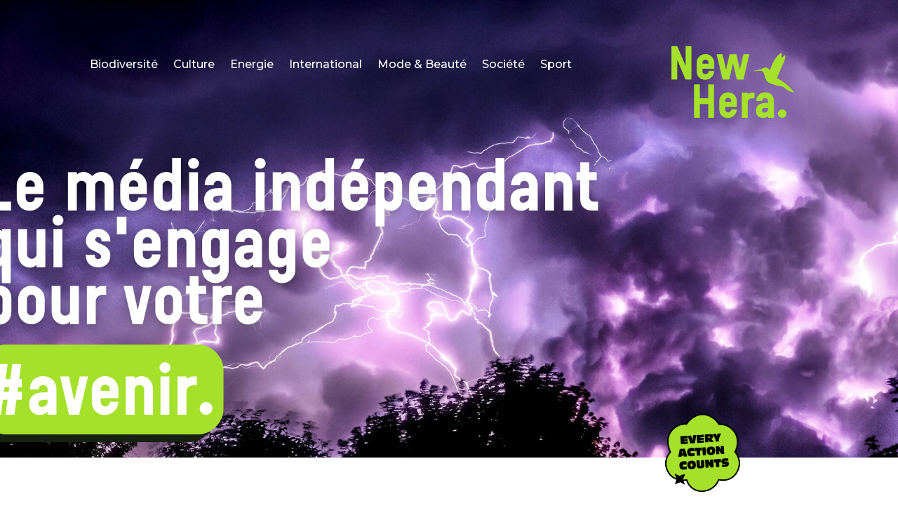

--- FILE ---
content_type: text/html; charset=UTF-8
request_url: https://www.newhera.fr/2021/12/19/les-decorations-de-noel-ecoresponsables-%F0%9F%8E%84/
body_size: 22624
content:
<!DOCTYPE html>
<html lang="fr-FR">
<head>
	<meta charset="UTF-8" />
<meta http-equiv="X-UA-Compatible" content="IE=edge">
	<link rel="pingback" href="https://www.newhera.fr/xmlrpc.php" />

	<script type="text/javascript">
		document.documentElement.className = 'js';
	</script>
	
	<script>var et_site_url='https://www.newhera.fr';var et_post_id='2290';function et_core_page_resource_fallback(a,b){"undefined"===typeof b&&(b=a.sheet.cssRules&&0===a.sheet.cssRules.length);b&&(a.onerror=null,a.onload=null,a.href?a.href=et_site_url+"/?et_core_page_resource="+a.id+et_post_id:a.src&&(a.src=et_site_url+"/?et_core_page_resource="+a.id+et_post_id))}
</script><meta name='robots' content='index, follow, max-image-preview:large, max-snippet:-1, max-video-preview:-1' />

	<!-- This site is optimized with the Yoast SEO plugin v26.7 - https://yoast.com/wordpress/plugins/seo/ -->
	<title>Les décorations de Noël écoresponsables 🎄 - New Hera</title>
	<meta name="description" content="Pour les fêtes de fin d’années, quels sont les décorations de Noël écoresponsables pour célébrer à l&#039;image de nos valeurs ?" />
	<link rel="canonical" href="https://www.newhera.fr/2021/12/19/les-decorations-de-noel-ecoresponsables-🎄/" />
	<meta property="og:locale" content="fr_FR" />
	<meta property="og:type" content="article" />
	<meta property="og:title" content="Les décorations de Noël écoresponsables 🎄 - New Hera" />
	<meta property="og:description" content="Pour les fêtes de fin d’années, quels sont les décorations de Noël écoresponsables pour célébrer à l&#039;image de nos valeurs ?" />
	<meta property="og:url" content="https://www.newhera.fr/2021/12/19/les-decorations-de-noel-ecoresponsables-🎄/" />
	<meta property="og:site_name" content="New Hera" />
	<meta property="article:publisher" content="https://www.facebook.com/newheraworldwildlife/" />
	<meta property="article:published_time" content="2021-12-19T18:19:36+00:00" />
	<meta property="article:modified_time" content="2022-02-17T11:37:26+00:00" />
	<meta property="og:image" content="https://www.newhera.fr/wp-content/uploads/2021/12/laura-adai-lGedaH5gSnQ-unsplash-scaled-e1641245000348.jpg" />
	<meta property="og:image:width" content="2560" />
	<meta property="og:image:height" content="985" />
	<meta property="og:image:type" content="image/jpeg" />
	<meta name="author" content="Dorian Boulet" />
	<meta name="twitter:card" content="summary_large_image" />
	<meta name="twitter:label1" content="Écrit par" />
	<meta name="twitter:data1" content="Dorian Boulet" />
	<meta name="twitter:label2" content="Durée de lecture estimée" />
	<meta name="twitter:data2" content="4 minutes" />
	<script type="application/ld+json" class="yoast-schema-graph">{"@context":"https://schema.org","@graph":[{"@type":"Article","@id":"https://www.newhera.fr/2021/12/19/les-decorations-de-noel-ecoresponsables-%f0%9f%8e%84/#article","isPartOf":{"@id":"https://www.newhera.fr/2021/12/19/les-decorations-de-noel-ecoresponsables-%f0%9f%8e%84/"},"author":{"name":"Dorian Boulet","@id":"https://www.newhera.fr/#/schema/person/92c90ef44ed7a7b7f0e8d705295a3431"},"headline":"Les décorations de Noël écoresponsables 🎄","datePublished":"2021-12-19T18:19:36+00:00","dateModified":"2022-02-17T11:37:26+00:00","mainEntityOfPage":{"@id":"https://www.newhera.fr/2021/12/19/les-decorations-de-noel-ecoresponsables-%f0%9f%8e%84/"},"wordCount":1246,"commentCount":0,"publisher":{"@id":"https://www.newhera.fr/#organization"},"image":{"@id":"https://www.newhera.fr/2021/12/19/les-decorations-de-noel-ecoresponsables-%f0%9f%8e%84/#primaryimage"},"thumbnailUrl":"https://i0.wp.com/www.newhera.fr/wp-content/uploads/2021/12/laura-adai-lGedaH5gSnQ-unsplash-scaled-e1641245000348.jpg?fit=1920%2C739&ssl=1","keywords":["décoration","développement durable","écologie","écoresponsable","Noël"],"articleSection":["Une vie + éco responsable 🌿"],"inLanguage":"fr-FR","potentialAction":[{"@type":"CommentAction","name":"Comment","target":["https://www.newhera.fr/2021/12/19/les-decorations-de-noel-ecoresponsables-%f0%9f%8e%84/#respond"]}]},{"@type":"WebPage","@id":"https://www.newhera.fr/2021/12/19/les-decorations-de-noel-ecoresponsables-%f0%9f%8e%84/","url":"https://www.newhera.fr/2021/12/19/les-decorations-de-noel-ecoresponsables-%f0%9f%8e%84/","name":"Les décorations de Noël écoresponsables 🎄 - New Hera","isPartOf":{"@id":"https://www.newhera.fr/#website"},"primaryImageOfPage":{"@id":"https://www.newhera.fr/2021/12/19/les-decorations-de-noel-ecoresponsables-%f0%9f%8e%84/#primaryimage"},"image":{"@id":"https://www.newhera.fr/2021/12/19/les-decorations-de-noel-ecoresponsables-%f0%9f%8e%84/#primaryimage"},"thumbnailUrl":"https://i0.wp.com/www.newhera.fr/wp-content/uploads/2021/12/laura-adai-lGedaH5gSnQ-unsplash-scaled-e1641245000348.jpg?fit=1920%2C739&ssl=1","datePublished":"2021-12-19T18:19:36+00:00","dateModified":"2022-02-17T11:37:26+00:00","description":"Pour les fêtes de fin d’années, quels sont les décorations de Noël écoresponsables pour célébrer à l'image de nos valeurs ?","breadcrumb":{"@id":"https://www.newhera.fr/2021/12/19/les-decorations-de-noel-ecoresponsables-%f0%9f%8e%84/#breadcrumb"},"inLanguage":"fr-FR","potentialAction":[{"@type":"ReadAction","target":["https://www.newhera.fr/2021/12/19/les-decorations-de-noel-ecoresponsables-%f0%9f%8e%84/"]}]},{"@type":"ImageObject","inLanguage":"fr-FR","@id":"https://www.newhera.fr/2021/12/19/les-decorations-de-noel-ecoresponsables-%f0%9f%8e%84/#primaryimage","url":"https://i0.wp.com/www.newhera.fr/wp-content/uploads/2021/12/laura-adai-lGedaH5gSnQ-unsplash-scaled-e1641245000348.jpg?fit=1920%2C739&ssl=1","contentUrl":"https://i0.wp.com/www.newhera.fr/wp-content/uploads/2021/12/laura-adai-lGedaH5gSnQ-unsplash-scaled-e1641245000348.jpg?fit=1920%2C739&ssl=1","width":1920,"height":739,"caption":"Décorations de Noël"},{"@type":"BreadcrumbList","@id":"https://www.newhera.fr/2021/12/19/les-decorations-de-noel-ecoresponsables-%f0%9f%8e%84/#breadcrumb","itemListElement":[{"@type":"ListItem","position":1,"name":"Accueil","item":"https://www.newhera.fr/"},{"@type":"ListItem","position":2,"name":"Les décorations de Noël écoresponsables 🎄"}]},{"@type":"WebSite","@id":"https://www.newhera.fr/#website","url":"https://www.newhera.fr/","name":"New Hera","description":"En route vers une nouvelle ère !","publisher":{"@id":"https://www.newhera.fr/#organization"},"potentialAction":[{"@type":"SearchAction","target":{"@type":"EntryPoint","urlTemplate":"https://www.newhera.fr/?s={search_term_string}"},"query-input":{"@type":"PropertyValueSpecification","valueRequired":true,"valueName":"search_term_string"}}],"inLanguage":"fr-FR"},{"@type":"Organization","@id":"https://www.newhera.fr/#organization","name":"New Hera","url":"https://www.newhera.fr/","logo":{"@type":"ImageObject","inLanguage":"fr-FR","@id":"https://www.newhera.fr/#/schema/logo/image/","url":"https://www.newhera.fr/wp-content/uploads/2021/10/NEW-HERA_Plan-de-travail-1-03.png","contentUrl":"https://www.newhera.fr/wp-content/uploads/2021/10/NEW-HERA_Plan-de-travail-1-03.png","width":226,"height":226,"caption":"New Hera"},"image":{"@id":"https://www.newhera.fr/#/schema/logo/image/"},"sameAs":["https://www.facebook.com/newheraworldwildlife/","https://www.instagram.com/hera.worldwildlife/","https://fr.linkedin.com/company/new-hera","https://www.pinterest.fr/newheraworldwildlife/_created/","https://www.youtube.com/channel/UCN0DiRbF7Xw1jzO_aVULm6A"]},{"@type":"Person","@id":"https://www.newhera.fr/#/schema/person/92c90ef44ed7a7b7f0e8d705295a3431","name":"Dorian Boulet","image":{"@type":"ImageObject","inLanguage":"fr-FR","@id":"https://www.newhera.fr/#/schema/person/image/","url":"https://secure.gravatar.com/avatar/18cf3bb8103e0fb94e041052f6aa9f8ac582e5e5bad6df20c5977bf42ce23dcd?s=96&d=mm&r=g","contentUrl":"https://secure.gravatar.com/avatar/18cf3bb8103e0fb94e041052f6aa9f8ac582e5e5bad6df20c5977bf42ce23dcd?s=96&d=mm&r=g","caption":"Dorian Boulet"},"url":"https://www.newhera.fr/author/dorian/"}]}</script>
	<!-- / Yoast SEO plugin. -->


<link rel='dns-prefetch' href='//www.googletagmanager.com' />
<link rel='dns-prefetch' href='//stats.wp.com' />
<link rel='dns-prefetch' href='//fonts.googleapis.com' />
<link rel='preconnect' href='//i0.wp.com' />
<link rel='preconnect' href='//c0.wp.com' />
<link rel="alternate" type="application/rss+xml" title="New Hera &raquo; Flux" href="https://www.newhera.fr/feed/" />
<link rel="alternate" type="application/rss+xml" title="New Hera &raquo; Flux des commentaires" href="https://www.newhera.fr/comments/feed/" />
<link rel="alternate" type="application/rss+xml" title="New Hera &raquo; Les décorations de Noël écoresponsables 🎄 Flux des commentaires" href="https://www.newhera.fr/2021/12/19/les-decorations-de-noel-ecoresponsables-%f0%9f%8e%84/feed/" />
<link rel="alternate" title="oEmbed (JSON)" type="application/json+oembed" href="https://www.newhera.fr/wp-json/oembed/1.0/embed?url=https%3A%2F%2Fwww.newhera.fr%2F2021%2F12%2F19%2Fles-decorations-de-noel-ecoresponsables-%25f0%259f%258e%2584%2F" />
<link rel="alternate" title="oEmbed (XML)" type="text/xml+oembed" href="https://www.newhera.fr/wp-json/oembed/1.0/embed?url=https%3A%2F%2Fwww.newhera.fr%2F2021%2F12%2F19%2Fles-decorations-de-noel-ecoresponsables-%25f0%259f%258e%2584%2F&#038;format=xml" />
		<style>
			.lazyload,
			.lazyloading {
				max-width: 100%;
			}
		</style>
		<meta content="Divi v.4.7.4" name="generator"/><style id='wp-img-auto-sizes-contain-inline-css' type='text/css'>
img:is([sizes=auto i],[sizes^="auto," i]){contain-intrinsic-size:3000px 1500px}
/*# sourceURL=wp-img-auto-sizes-contain-inline-css */
</style>
<style id='wp-emoji-styles-inline-css' type='text/css'>

	img.wp-smiley, img.emoji {
		display: inline !important;
		border: none !important;
		box-shadow: none !important;
		height: 1em !important;
		width: 1em !important;
		margin: 0 0.07em !important;
		vertical-align: -0.1em !important;
		background: none !important;
		padding: 0 !important;
	}
/*# sourceURL=wp-emoji-styles-inline-css */
</style>
<style id='wp-block-library-inline-css' type='text/css'>
:root{--wp-block-synced-color:#7a00df;--wp-block-synced-color--rgb:122,0,223;--wp-bound-block-color:var(--wp-block-synced-color);--wp-editor-canvas-background:#ddd;--wp-admin-theme-color:#007cba;--wp-admin-theme-color--rgb:0,124,186;--wp-admin-theme-color-darker-10:#006ba1;--wp-admin-theme-color-darker-10--rgb:0,107,160.5;--wp-admin-theme-color-darker-20:#005a87;--wp-admin-theme-color-darker-20--rgb:0,90,135;--wp-admin-border-width-focus:2px}@media (min-resolution:192dpi){:root{--wp-admin-border-width-focus:1.5px}}.wp-element-button{cursor:pointer}:root .has-very-light-gray-background-color{background-color:#eee}:root .has-very-dark-gray-background-color{background-color:#313131}:root .has-very-light-gray-color{color:#eee}:root .has-very-dark-gray-color{color:#313131}:root .has-vivid-green-cyan-to-vivid-cyan-blue-gradient-background{background:linear-gradient(135deg,#00d084,#0693e3)}:root .has-purple-crush-gradient-background{background:linear-gradient(135deg,#34e2e4,#4721fb 50%,#ab1dfe)}:root .has-hazy-dawn-gradient-background{background:linear-gradient(135deg,#faaca8,#dad0ec)}:root .has-subdued-olive-gradient-background{background:linear-gradient(135deg,#fafae1,#67a671)}:root .has-atomic-cream-gradient-background{background:linear-gradient(135deg,#fdd79a,#004a59)}:root .has-nightshade-gradient-background{background:linear-gradient(135deg,#330968,#31cdcf)}:root .has-midnight-gradient-background{background:linear-gradient(135deg,#020381,#2874fc)}:root{--wp--preset--font-size--normal:16px;--wp--preset--font-size--huge:42px}.has-regular-font-size{font-size:1em}.has-larger-font-size{font-size:2.625em}.has-normal-font-size{font-size:var(--wp--preset--font-size--normal)}.has-huge-font-size{font-size:var(--wp--preset--font-size--huge)}.has-text-align-center{text-align:center}.has-text-align-left{text-align:left}.has-text-align-right{text-align:right}.has-fit-text{white-space:nowrap!important}#end-resizable-editor-section{display:none}.aligncenter{clear:both}.items-justified-left{justify-content:flex-start}.items-justified-center{justify-content:center}.items-justified-right{justify-content:flex-end}.items-justified-space-between{justify-content:space-between}.screen-reader-text{border:0;clip-path:inset(50%);height:1px;margin:-1px;overflow:hidden;padding:0;position:absolute;width:1px;word-wrap:normal!important}.screen-reader-text:focus{background-color:#ddd;clip-path:none;color:#444;display:block;font-size:1em;height:auto;left:5px;line-height:normal;padding:15px 23px 14px;text-decoration:none;top:5px;width:auto;z-index:100000}html :where(.has-border-color){border-style:solid}html :where([style*=border-top-color]){border-top-style:solid}html :where([style*=border-right-color]){border-right-style:solid}html :where([style*=border-bottom-color]){border-bottom-style:solid}html :where([style*=border-left-color]){border-left-style:solid}html :where([style*=border-width]){border-style:solid}html :where([style*=border-top-width]){border-top-style:solid}html :where([style*=border-right-width]){border-right-style:solid}html :where([style*=border-bottom-width]){border-bottom-style:solid}html :where([style*=border-left-width]){border-left-style:solid}html :where(img[class*=wp-image-]){height:auto;max-width:100%}:where(figure){margin:0 0 1em}html :where(.is-position-sticky){--wp-admin--admin-bar--position-offset:var(--wp-admin--admin-bar--height,0px)}@media screen and (max-width:600px){html :where(.is-position-sticky){--wp-admin--admin-bar--position-offset:0px}}

/*# sourceURL=wp-block-library-inline-css */
</style><link rel='stylesheet' id='mediaelement-css' href='https://c0.wp.com/c/6.9/wp-includes/js/mediaelement/mediaelementplayer-legacy.min.css' type='text/css' media='all' />
<link rel='stylesheet' id='wp-mediaelement-css' href='https://c0.wp.com/c/6.9/wp-includes/js/mediaelement/wp-mediaelement.min.css' type='text/css' media='all' />
<style id='global-styles-inline-css' type='text/css'>
:root{--wp--preset--aspect-ratio--square: 1;--wp--preset--aspect-ratio--4-3: 4/3;--wp--preset--aspect-ratio--3-4: 3/4;--wp--preset--aspect-ratio--3-2: 3/2;--wp--preset--aspect-ratio--2-3: 2/3;--wp--preset--aspect-ratio--16-9: 16/9;--wp--preset--aspect-ratio--9-16: 9/16;--wp--preset--color--black: #000000;--wp--preset--color--cyan-bluish-gray: #abb8c3;--wp--preset--color--white: #ffffff;--wp--preset--color--pale-pink: #f78da7;--wp--preset--color--vivid-red: #cf2e2e;--wp--preset--color--luminous-vivid-orange: #ff6900;--wp--preset--color--luminous-vivid-amber: #fcb900;--wp--preset--color--light-green-cyan: #7bdcb5;--wp--preset--color--vivid-green-cyan: #00d084;--wp--preset--color--pale-cyan-blue: #8ed1fc;--wp--preset--color--vivid-cyan-blue: #0693e3;--wp--preset--color--vivid-purple: #9b51e0;--wp--preset--gradient--vivid-cyan-blue-to-vivid-purple: linear-gradient(135deg,rgb(6,147,227) 0%,rgb(155,81,224) 100%);--wp--preset--gradient--light-green-cyan-to-vivid-green-cyan: linear-gradient(135deg,rgb(122,220,180) 0%,rgb(0,208,130) 100%);--wp--preset--gradient--luminous-vivid-amber-to-luminous-vivid-orange: linear-gradient(135deg,rgb(252,185,0) 0%,rgb(255,105,0) 100%);--wp--preset--gradient--luminous-vivid-orange-to-vivid-red: linear-gradient(135deg,rgb(255,105,0) 0%,rgb(207,46,46) 100%);--wp--preset--gradient--very-light-gray-to-cyan-bluish-gray: linear-gradient(135deg,rgb(238,238,238) 0%,rgb(169,184,195) 100%);--wp--preset--gradient--cool-to-warm-spectrum: linear-gradient(135deg,rgb(74,234,220) 0%,rgb(151,120,209) 20%,rgb(207,42,186) 40%,rgb(238,44,130) 60%,rgb(251,105,98) 80%,rgb(254,248,76) 100%);--wp--preset--gradient--blush-light-purple: linear-gradient(135deg,rgb(255,206,236) 0%,rgb(152,150,240) 100%);--wp--preset--gradient--blush-bordeaux: linear-gradient(135deg,rgb(254,205,165) 0%,rgb(254,45,45) 50%,rgb(107,0,62) 100%);--wp--preset--gradient--luminous-dusk: linear-gradient(135deg,rgb(255,203,112) 0%,rgb(199,81,192) 50%,rgb(65,88,208) 100%);--wp--preset--gradient--pale-ocean: linear-gradient(135deg,rgb(255,245,203) 0%,rgb(182,227,212) 50%,rgb(51,167,181) 100%);--wp--preset--gradient--electric-grass: linear-gradient(135deg,rgb(202,248,128) 0%,rgb(113,206,126) 100%);--wp--preset--gradient--midnight: linear-gradient(135deg,rgb(2,3,129) 0%,rgb(40,116,252) 100%);--wp--preset--font-size--small: 13px;--wp--preset--font-size--medium: 20px;--wp--preset--font-size--large: 36px;--wp--preset--font-size--x-large: 42px;--wp--preset--font-family--reglo-bold: reglo-bold;--wp--preset--spacing--20: 0.44rem;--wp--preset--spacing--30: 0.67rem;--wp--preset--spacing--40: 1rem;--wp--preset--spacing--50: 1.5rem;--wp--preset--spacing--60: 2.25rem;--wp--preset--spacing--70: 3.38rem;--wp--preset--spacing--80: 5.06rem;--wp--preset--shadow--natural: 6px 6px 9px rgba(0, 0, 0, 0.2);--wp--preset--shadow--deep: 12px 12px 50px rgba(0, 0, 0, 0.4);--wp--preset--shadow--sharp: 6px 6px 0px rgba(0, 0, 0, 0.2);--wp--preset--shadow--outlined: 6px 6px 0px -3px rgb(255, 255, 255), 6px 6px rgb(0, 0, 0);--wp--preset--shadow--crisp: 6px 6px 0px rgb(0, 0, 0);}:where(body) { margin: 0; }.wp-site-blocks > .alignleft { float: left; margin-right: 2em; }.wp-site-blocks > .alignright { float: right; margin-left: 2em; }.wp-site-blocks > .aligncenter { justify-content: center; margin-left: auto; margin-right: auto; }:where(.is-layout-flex){gap: 0.5em;}:where(.is-layout-grid){gap: 0.5em;}.is-layout-flow > .alignleft{float: left;margin-inline-start: 0;margin-inline-end: 2em;}.is-layout-flow > .alignright{float: right;margin-inline-start: 2em;margin-inline-end: 0;}.is-layout-flow > .aligncenter{margin-left: auto !important;margin-right: auto !important;}.is-layout-constrained > .alignleft{float: left;margin-inline-start: 0;margin-inline-end: 2em;}.is-layout-constrained > .alignright{float: right;margin-inline-start: 2em;margin-inline-end: 0;}.is-layout-constrained > .aligncenter{margin-left: auto !important;margin-right: auto !important;}.is-layout-constrained > :where(:not(.alignleft):not(.alignright):not(.alignfull)){margin-left: auto !important;margin-right: auto !important;}body .is-layout-flex{display: flex;}.is-layout-flex{flex-wrap: wrap;align-items: center;}.is-layout-flex > :is(*, div){margin: 0;}body .is-layout-grid{display: grid;}.is-layout-grid > :is(*, div){margin: 0;}body{padding-top: 0px;padding-right: 0px;padding-bottom: 0px;padding-left: 0px;}a:where(:not(.wp-element-button)){text-decoration: underline;}:root :where(.wp-element-button, .wp-block-button__link){background-color: #32373c;border-width: 0;color: #fff;font-family: inherit;font-size: inherit;font-style: inherit;font-weight: inherit;letter-spacing: inherit;line-height: inherit;padding-top: calc(0.667em + 2px);padding-right: calc(1.333em + 2px);padding-bottom: calc(0.667em + 2px);padding-left: calc(1.333em + 2px);text-decoration: none;text-transform: inherit;}.has-black-color{color: var(--wp--preset--color--black) !important;}.has-cyan-bluish-gray-color{color: var(--wp--preset--color--cyan-bluish-gray) !important;}.has-white-color{color: var(--wp--preset--color--white) !important;}.has-pale-pink-color{color: var(--wp--preset--color--pale-pink) !important;}.has-vivid-red-color{color: var(--wp--preset--color--vivid-red) !important;}.has-luminous-vivid-orange-color{color: var(--wp--preset--color--luminous-vivid-orange) !important;}.has-luminous-vivid-amber-color{color: var(--wp--preset--color--luminous-vivid-amber) !important;}.has-light-green-cyan-color{color: var(--wp--preset--color--light-green-cyan) !important;}.has-vivid-green-cyan-color{color: var(--wp--preset--color--vivid-green-cyan) !important;}.has-pale-cyan-blue-color{color: var(--wp--preset--color--pale-cyan-blue) !important;}.has-vivid-cyan-blue-color{color: var(--wp--preset--color--vivid-cyan-blue) !important;}.has-vivid-purple-color{color: var(--wp--preset--color--vivid-purple) !important;}.has-black-background-color{background-color: var(--wp--preset--color--black) !important;}.has-cyan-bluish-gray-background-color{background-color: var(--wp--preset--color--cyan-bluish-gray) !important;}.has-white-background-color{background-color: var(--wp--preset--color--white) !important;}.has-pale-pink-background-color{background-color: var(--wp--preset--color--pale-pink) !important;}.has-vivid-red-background-color{background-color: var(--wp--preset--color--vivid-red) !important;}.has-luminous-vivid-orange-background-color{background-color: var(--wp--preset--color--luminous-vivid-orange) !important;}.has-luminous-vivid-amber-background-color{background-color: var(--wp--preset--color--luminous-vivid-amber) !important;}.has-light-green-cyan-background-color{background-color: var(--wp--preset--color--light-green-cyan) !important;}.has-vivid-green-cyan-background-color{background-color: var(--wp--preset--color--vivid-green-cyan) !important;}.has-pale-cyan-blue-background-color{background-color: var(--wp--preset--color--pale-cyan-blue) !important;}.has-vivid-cyan-blue-background-color{background-color: var(--wp--preset--color--vivid-cyan-blue) !important;}.has-vivid-purple-background-color{background-color: var(--wp--preset--color--vivid-purple) !important;}.has-black-border-color{border-color: var(--wp--preset--color--black) !important;}.has-cyan-bluish-gray-border-color{border-color: var(--wp--preset--color--cyan-bluish-gray) !important;}.has-white-border-color{border-color: var(--wp--preset--color--white) !important;}.has-pale-pink-border-color{border-color: var(--wp--preset--color--pale-pink) !important;}.has-vivid-red-border-color{border-color: var(--wp--preset--color--vivid-red) !important;}.has-luminous-vivid-orange-border-color{border-color: var(--wp--preset--color--luminous-vivid-orange) !important;}.has-luminous-vivid-amber-border-color{border-color: var(--wp--preset--color--luminous-vivid-amber) !important;}.has-light-green-cyan-border-color{border-color: var(--wp--preset--color--light-green-cyan) !important;}.has-vivid-green-cyan-border-color{border-color: var(--wp--preset--color--vivid-green-cyan) !important;}.has-pale-cyan-blue-border-color{border-color: var(--wp--preset--color--pale-cyan-blue) !important;}.has-vivid-cyan-blue-border-color{border-color: var(--wp--preset--color--vivid-cyan-blue) !important;}.has-vivid-purple-border-color{border-color: var(--wp--preset--color--vivid-purple) !important;}.has-vivid-cyan-blue-to-vivid-purple-gradient-background{background: var(--wp--preset--gradient--vivid-cyan-blue-to-vivid-purple) !important;}.has-light-green-cyan-to-vivid-green-cyan-gradient-background{background: var(--wp--preset--gradient--light-green-cyan-to-vivid-green-cyan) !important;}.has-luminous-vivid-amber-to-luminous-vivid-orange-gradient-background{background: var(--wp--preset--gradient--luminous-vivid-amber-to-luminous-vivid-orange) !important;}.has-luminous-vivid-orange-to-vivid-red-gradient-background{background: var(--wp--preset--gradient--luminous-vivid-orange-to-vivid-red) !important;}.has-very-light-gray-to-cyan-bluish-gray-gradient-background{background: var(--wp--preset--gradient--very-light-gray-to-cyan-bluish-gray) !important;}.has-cool-to-warm-spectrum-gradient-background{background: var(--wp--preset--gradient--cool-to-warm-spectrum) !important;}.has-blush-light-purple-gradient-background{background: var(--wp--preset--gradient--blush-light-purple) !important;}.has-blush-bordeaux-gradient-background{background: var(--wp--preset--gradient--blush-bordeaux) !important;}.has-luminous-dusk-gradient-background{background: var(--wp--preset--gradient--luminous-dusk) !important;}.has-pale-ocean-gradient-background{background: var(--wp--preset--gradient--pale-ocean) !important;}.has-electric-grass-gradient-background{background: var(--wp--preset--gradient--electric-grass) !important;}.has-midnight-gradient-background{background: var(--wp--preset--gradient--midnight) !important;}.has-small-font-size{font-size: var(--wp--preset--font-size--small) !important;}.has-medium-font-size{font-size: var(--wp--preset--font-size--medium) !important;}.has-large-font-size{font-size: var(--wp--preset--font-size--large) !important;}.has-x-large-font-size{font-size: var(--wp--preset--font-size--x-large) !important;}.has-reglo-bold-font-family{font-family: var(--wp--preset--font-family--reglo-bold) !important;}
/*# sourceURL=global-styles-inline-css */
</style>

<link rel='stylesheet' id='contact-form-7-css' href='https://www.newhera.fr/wp-content/plugins/contact-form-7/includes/css/styles.css?ver=6.1.4' type='text/css' media='all' />
<link rel='stylesheet' id='cookie-law-info-css' href='https://www.newhera.fr/wp-content/plugins/cookie-law-info/legacy/public/css/cookie-law-info-public.css?ver=3.3.9.1' type='text/css' media='all' />
<link rel='stylesheet' id='cookie-law-info-gdpr-css' href='https://www.newhera.fr/wp-content/plugins/cookie-law-info/legacy/public/css/cookie-law-info-gdpr.css?ver=3.3.9.1' type='text/css' media='all' />
<link rel='stylesheet' id='dashicons-css' href='https://c0.wp.com/c/6.9/wp-includes/css/dashicons.min.css' type='text/css' media='all' />
<link rel='stylesheet' id='uaf_client_css-css' href='https://www.newhera.fr/wp-content/uploads/useanyfont/uaf.css?ver=1764315248' type='text/css' media='all' />
<link rel='stylesheet' id='divi-style-css' href='https://www.newhera.fr/wp-content/themes/Divi/style.css?ver=4.7.4' type='text/css' media='all' />
<link rel='stylesheet' id='et-builder-googlefonts-cached-css' href='https://fonts.googleapis.com/css?family=Roboto:100,100italic,300,300italic,regular,italic,500,500italic,700,700italic,900,900italic|Montserrat:100,100italic,200,200italic,300,300italic,regular,italic,500,500italic,600,600italic,700,700italic,800,800italic,900,900italic&#038;subset=cyrillic,cyrillic-ext,greek,greek-ext,latin,latin-ext,math,symbols,vietnamese&#038;display=swap' type='text/css' media='all' />
<script type="text/javascript" src="https://c0.wp.com/c/6.9/wp-includes/js/jquery/jquery.min.js" id="jquery-core-js"></script>
<script type="text/javascript" src="https://c0.wp.com/c/6.9/wp-includes/js/jquery/jquery-migrate.min.js" id="jquery-migrate-js"></script>
<script type="text/javascript" id="cookie-law-info-js-extra">
/* <![CDATA[ */
var Cli_Data = {"nn_cookie_ids":[],"cookielist":[],"non_necessary_cookies":[],"ccpaEnabled":"","ccpaRegionBased":"","ccpaBarEnabled":"","strictlyEnabled":["necessary","obligatoire"],"ccpaType":"gdpr","js_blocking":"1","custom_integration":"","triggerDomRefresh":"","secure_cookies":""};
var cli_cookiebar_settings = {"animate_speed_hide":"500","animate_speed_show":"500","background":"#004d40","border":"#b1a6a6c2","border_on":"","button_1_button_colour":"#ffffff","button_1_button_hover":"#cccccc","button_1_link_colour":"#004d40","button_1_as_button":"1","button_1_new_win":"","button_2_button_colour":"#333","button_2_button_hover":"#292929","button_2_link_colour":"#444","button_2_as_button":"","button_2_hidebar":"","button_3_button_colour":"#004d40","button_3_button_hover":"#003e33","button_3_link_colour":"#ffffff","button_3_as_button":"1","button_3_new_win":"","button_4_button_colour":"#dedfe0","button_4_button_hover":"#b2b2b3","button_4_link_colour":"#333333","button_4_as_button":"1","button_7_button_colour":"#ffffff","button_7_button_hover":"#cccccc","button_7_link_colour":"#004d40","button_7_as_button":"1","button_7_new_win":"","font_family":"Helvetica, Arial, sans-serif","header_fix":"","notify_animate_hide":"1","notify_animate_show":"","notify_div_id":"#cookie-law-info-bar","notify_position_horizontal":"right","notify_position_vertical":"bottom","scroll_close":"1","scroll_close_reload":"","accept_close_reload":"","reject_close_reload":"","showagain_tab":"","showagain_background":"#fff","showagain_border":"#000","showagain_div_id":"#cookie-law-info-again","showagain_x_position":"100px","text":"#ffffff","show_once_yn":"1","show_once":"120","logging_on":"","as_popup":"","popup_overlay":"1","bar_heading_text":"","cookie_bar_as":"banner","popup_showagain_position":"bottom-right","widget_position":"left"};
var log_object = {"ajax_url":"https://www.newhera.fr/wp-admin/admin-ajax.php"};
//# sourceURL=cookie-law-info-js-extra
/* ]]> */
</script>
<script type="text/javascript" src="https://www.newhera.fr/wp-content/plugins/cookie-law-info/legacy/public/js/cookie-law-info-public.js?ver=3.3.9.1" id="cookie-law-info-js"></script>
<script type="text/javascript" id="rmp_menu_scripts-js-extra">
/* <![CDATA[ */
var rmp_menu = {"ajaxURL":"https://www.newhera.fr/wp-admin/admin-ajax.php","wp_nonce":"7a5e9ddc67","menu":[]};
//# sourceURL=rmp_menu_scripts-js-extra
/* ]]> */
</script>
<script type="text/javascript" src="https://www.newhera.fr/wp-content/plugins/responsive-menu/v4.0.0/assets/js/rmp-menu.js?ver=4.3.0" id="rmp_menu_scripts-js"></script>

<!-- Extrait de code de la balise Google (gtag.js) ajouté par Site Kit -->
<!-- Extrait Google Analytics ajouté par Site Kit -->
<script type="text/javascript" src="https://www.googletagmanager.com/gtag/js?id=G-6FV54GRSFJ" id="google_gtagjs-js" async></script>
<script type="text/javascript" id="google_gtagjs-js-after">
/* <![CDATA[ */
window.dataLayer = window.dataLayer || [];function gtag(){dataLayer.push(arguments);}
gtag("set","linker",{"domains":["www.newhera.fr"]});
gtag("js", new Date());
gtag("set", "developer_id.dZTNiMT", true);
gtag("config", "G-6FV54GRSFJ");
//# sourceURL=google_gtagjs-js-after
/* ]]> */
</script>
<link rel="https://api.w.org/" href="https://www.newhera.fr/wp-json/" /><link rel="alternate" title="JSON" type="application/json" href="https://www.newhera.fr/wp-json/wp/v2/posts/2290" /><link rel="EditURI" type="application/rsd+xml" title="RSD" href="https://www.newhera.fr/xmlrpc.php?rsd" />
<meta name="generator" content="WordPress 6.9" />
<link rel='shortlink' href='https://www.newhera.fr/?p=2290' />
<meta name="generator" content="Site Kit by Google 1.170.0" />	<style>img#wpstats{display:none}</style>
				<script>
			document.documentElement.className = document.documentElement.className.replace('no-js', 'js');
		</script>
				<style>
			.no-js img.lazyload {
				display: none;
			}

			figure.wp-block-image img.lazyloading {
				min-width: 150px;
			}

			.lazyload,
			.lazyloading {
				--smush-placeholder-width: 100px;
				--smush-placeholder-aspect-ratio: 1/1;
				width: var(--smush-image-width, var(--smush-placeholder-width)) !important;
				aspect-ratio: var(--smush-image-aspect-ratio, var(--smush-placeholder-aspect-ratio)) !important;
			}

						.lazyload, .lazyloading {
				opacity: 0;
			}

			.lazyloaded {
				opacity: 1;
				transition: opacity 400ms;
				transition-delay: 0ms;
			}

					</style>
		<meta name="viewport" content="width=device-width, initial-scale=1.0, maximum-scale=1.0, user-scalable=0" /><style class='wp-fonts-local' type='text/css'>
@font-face{font-family:reglo-bold;font-style:normal;font-weight:400;font-display:fallback;src:url('https://www.newhera.fr/wp-content/uploads/useanyfont/8709Reglo-Bold.woff2') format('woff2');}
</style>
<link rel="icon" href="https://i0.wp.com/www.newhera.fr/wp-content/uploads/2023/06/cropped-elements-visuels-4.png?fit=32%2C32&#038;ssl=1" sizes="32x32" />
<link rel="icon" href="https://i0.wp.com/www.newhera.fr/wp-content/uploads/2023/06/cropped-elements-visuels-4.png?fit=192%2C192&#038;ssl=1" sizes="192x192" />
<link rel="apple-touch-icon" href="https://i0.wp.com/www.newhera.fr/wp-content/uploads/2023/06/cropped-elements-visuels-4.png?fit=180%2C180&#038;ssl=1" />
<meta name="msapplication-TileImage" content="https://i0.wp.com/www.newhera.fr/wp-content/uploads/2023/06/cropped-elements-visuels-4.png?fit=270%2C270&#038;ssl=1" />
<link rel="stylesheet" id="et-core-unified-tb-15-tb-130-tb-253-2290-cached-inline-styles" href="https://www.newhera.fr/wp-content/et-cache/2290/et-core-unified-tb-15-tb-130-tb-253-2290-17666833080806.min.css" onerror="et_core_page_resource_fallback(this, true)" onload="et_core_page_resource_fallback(this)" /><link rel='stylesheet' id='cookie-law-info-table-css' href='https://www.newhera.fr/wp-content/plugins/cookie-law-info/legacy/public/css/cookie-law-info-table.css?ver=3.3.9.1' type='text/css' media='all' />
<link rel='stylesheet' id='et-builder-googlefonts-css' href='https://fonts.googleapis.com/css?family=Roboto:100,200,300,regular,500,600,700,800,900,100italic,200italic,300italic,italic,500italic,600italic,700italic,800italic,900italic|Montserrat:100,200,300,regular,500,600,700,800,900,100italic,200italic,300italic,italic,500italic,600italic,700italic,800italic,900italic&#038;subset=cyrillic,cyrillic-ext,greek,greek-ext,latin,latin-ext,math,symbols,vietnamese&#038;display=swap' type='text/css' media='all' />
</head>
<body class="wp-singular post-template-default single single-post postid-2290 single-format-standard wp-theme-Divi et-tb-has-template et-tb-has-header et-tb-header-disabled et-tb-has-body et-tb-has-footer et_pb_button_helper_class et_cover_background et_pb_gutter osx et_pb_gutters3 et_pb_pagebuilder_layout et_smooth_scroll et_divi_theme et-db et_minified_js et_minified_css">
	<div id="page-container">
<div id="et-boc" class="et-boc">
			
		<div id="et-main-area">
	
    <div id="main-content">
    <div class="et-l et-l--body">
			<div class="et_builder_inner_content et_pb_gutters3">
		<div class="et_pb_section et_pb_section_0_tb_body et_pb_with_background et_pb_fullwidth_section et_section_regular" >
				
				
				
				
					
				
				
			</div> <!-- .et_pb_section --><div class="et_pb_section et_pb_section_1_tb_body et_section_regular" >
				
				
				
				
					<div class="et_pb_row et_pb_row_0_tb_body et_pb_row--with-menu">
				<div class="et_pb_column et_pb_column_3_4 et_pb_column_0_tb_body  et_pb_css_mix_blend_mode_passthrough et_pb_column--with-menu">
				
				
				<div class="et_pb_module et_pb_menu et_pb_menu_0_tb_body et_pb_bg_layout_dark  et_pb_text_align_left et_dropdown_animation_fade et_pb_menu--without-logo et_pb_menu--style-left_aligned">
					
					
					<div class="et_pb_menu_inner_container clearfix">
						
						<div class="et_pb_menu__wrap">
							<div class="et_pb_menu__menu">
								<nav class="et-menu-nav"><ul id="menu-menu-droite" class="et-menu nav"><li id="menu-item-3446" class="et_pb_menu_page_id-3081 menu-item menu-item-type-post_type menu-item-object-page menu-item-3446"><a href="https://www.newhera.fr/biodiversite/">Biodiversité</a></li>
<li id="menu-item-3441" class="et_pb_menu_page_id-3101 menu-item menu-item-type-post_type menu-item-object-page menu-item-3441"><a href="https://www.newhera.fr/culture/">Culture</a></li>
<li id="menu-item-3440" class="et_pb_menu_page_id-3406 menu-item menu-item-type-post_type menu-item-object-page menu-item-3440"><a href="https://www.newhera.fr/energies/">Energie</a></li>
<li id="menu-item-3442" class="et_pb_menu_page_id-3103 menu-item menu-item-type-post_type menu-item-object-page menu-item-3442"><a href="https://www.newhera.fr/international/">International</a></li>
<li id="menu-item-3445" class="et_pb_menu_page_id-3315 menu-item menu-item-type-post_type menu-item-object-page menu-item-3445"><a href="https://www.newhera.fr/mode-beaute/">Mode &#038; Beauté</a></li>
<li id="menu-item-3443" class="et_pb_menu_page_id-3105 menu-item menu-item-type-post_type menu-item-object-page menu-item-3443"><a href="https://www.newhera.fr/3105-2/">Société</a></li>
<li id="menu-item-3444" class="et_pb_menu_page_id-3107 menu-item menu-item-type-post_type menu-item-object-page menu-item-3444"><a href="https://www.newhera.fr/sport/">Sport</a></li>
</ul></nav>
							</div>
							
							
							<div class="et_mobile_nav_menu">
				<a href="#" class="mobile_nav closed">
					<span class="mobile_menu_bar"></span>
				</a>
			</div>
						</div>
						
					</div>
				</div>
			</div> <!-- .et_pb_column --><div class="et_pb_column et_pb_column_1_4 et_pb_column_1_tb_body  et_pb_css_mix_blend_mode_passthrough et-last-child">
				
				
				<div class="et_pb_module et_pb_image et_pb_image_0_tb_body">
				
				
				<span class="et_pb_image_wrap "><img decoding="async" data-src="https://www.newhera.fr/wp-content/uploads/2023/06/LOGO_NEWHERA-06.png" alt="" title="LOGO_NEWHERA" height="auto" width="auto" data-srcset="https://i0.wp.com/www.newhera.fr/wp-content/uploads/2023/06/LOGO_NEWHERA-06.png?w=1920&ssl=1 1920w, https://i0.wp.com/www.newhera.fr/wp-content/uploads/2023/06/LOGO_NEWHERA-06.png?resize=300%2C212&ssl=1 300w, https://i0.wp.com/www.newhera.fr/wp-content/uploads/2023/06/LOGO_NEWHERA-06.png?resize=1024%2C724&ssl=1 1024w, https://i0.wp.com/www.newhera.fr/wp-content/uploads/2023/06/LOGO_NEWHERA-06.png?resize=768%2C543&ssl=1 768w, https://i0.wp.com/www.newhera.fr/wp-content/uploads/2023/06/LOGO_NEWHERA-06.png?resize=1536%2C1086&ssl=1 1536w, https://i0.wp.com/www.newhera.fr/wp-content/uploads/2023/06/LOGO_NEWHERA-06.png?resize=400%2C284&ssl=1 400w, https://i0.wp.com/www.newhera.fr/wp-content/uploads/2023/06/LOGO_NEWHERA-06.png?resize=1080%2C764&ssl=1 1080w, https://i0.wp.com/www.newhera.fr/wp-content/uploads/2023/06/LOGO_NEWHERA-06.png?resize=1280%2C905&ssl=1 1280w, https://i0.wp.com/www.newhera.fr/wp-content/uploads/2023/06/LOGO_NEWHERA-06.png?resize=980%2C693&ssl=1 980w, https://i0.wp.com/www.newhera.fr/wp-content/uploads/2023/06/LOGO_NEWHERA-06.png?resize=480%2C340&ssl=1 480w" data-sizes="(max-width: 1920px) 100vw, 1920px" class="wp-image-3459 lazyload" src="[data-uri]" style="--smush-placeholder-width: 1920px; --smush-placeholder-aspect-ratio: 1920/1358;" /></span>
			</div>
			</div> <!-- .et_pb_column -->
				
				
			</div> <!-- .et_pb_row --><div class="et_pb_row et_pb_row_1_tb_body">
				<div class="et_pb_column et_pb_column_3_4 et_pb_column_2_tb_body  et_pb_css_mix_blend_mode_passthrough et_pb_column_empty">
				
				
				
			</div> <!-- .et_pb_column --><div class="et_pb_column et_pb_column_1_4 et_pb_column_3_tb_body  et_pb_css_mix_blend_mode_passthrough et-last-child et_pb_column_empty">
				
				
				
			</div> <!-- .et_pb_column -->
				
				
			</div> <!-- .et_pb_row -->
				
				
			</div> <!-- .et_pb_section --><div class="et_pb_section et_pb_section_2_tb_body et_section_regular" >
				
				
				
				
					<div class="et_pb_row et_pb_row_2_tb_body">
				<div class="et_pb_column et_pb_column_2_3 et_pb_column_4_tb_body  et_pb_css_mix_blend_mode_passthrough">
				
				
				<div class="et_pb_module et_pb_text et_pb_text_0_tb_body  et_pb_text_align_left et_pb_text_align_center-phone et_pb_bg_layout_light">
				
				
				<div class="et_pb_text_inner"><p><strong>Découvrez les derniers articles de New Hera</strong></p></div>
			</div> <!-- .et_pb_text -->
			</div> <!-- .et_pb_column --><div class="et_pb_column et_pb_column_1_3 et_pb_column_5_tb_body  et_pb_css_mix_blend_mode_passthrough et-last-child">
				
				
				<div class="et_pb_module et_pb_image et_pb_image_1_tb_body">
				
				
				<span class="et_pb_image_wrap "><img decoding="async" data-src="https://www.newhera.fr/wp-content/uploads/2023/06/every_action_counts_sticker.png" alt="" title="every_action_counts_sticker" height="auto" width="auto" data-srcset="https://i0.wp.com/www.newhera.fr/wp-content/uploads/2023/06/every_action_counts_sticker.png?w=1080&ssl=1 1080w, https://i0.wp.com/www.newhera.fr/wp-content/uploads/2023/06/every_action_counts_sticker.png?resize=300%2C300&ssl=1 300w, https://i0.wp.com/www.newhera.fr/wp-content/uploads/2023/06/every_action_counts_sticker.png?resize=1024%2C1024&ssl=1 1024w, https://i0.wp.com/www.newhera.fr/wp-content/uploads/2023/06/every_action_counts_sticker.png?resize=150%2C150&ssl=1 150w, https://i0.wp.com/www.newhera.fr/wp-content/uploads/2023/06/every_action_counts_sticker.png?resize=768%2C768&ssl=1 768w, https://i0.wp.com/www.newhera.fr/wp-content/uploads/2023/06/every_action_counts_sticker.png?resize=980%2C980&ssl=1 980w, https://i0.wp.com/www.newhera.fr/wp-content/uploads/2023/06/every_action_counts_sticker.png?resize=480%2C480&ssl=1 480w" data-sizes="(max-width: 1080px) 100vw, 1080px" class="wp-image-3120 lazyload" src="[data-uri]" style="--smush-placeholder-width: 1080px; --smush-placeholder-aspect-ratio: 1080/1080;" /></span>
			</div>
			</div> <!-- .et_pb_column -->
				
				
			</div> <!-- .et_pb_row --><div class="et_pb_row et_pb_row_3_tb_body">
				<div class="et_pb_column et_pb_column_1_2 et_pb_column_6_tb_body  et_pb_css_mix_blend_mode_passthrough et_pb_column_empty">
				
				
				
			</div> <!-- .et_pb_column --><div class="et_pb_column et_pb_column_1_2 et_pb_column_7_tb_body  et_pb_css_mix_blend_mode_passthrough et-last-child">
				
				
				<div class="et_pb_module et_pb_image et_pb_image_2_tb_body">
				
				
				<span class="et_pb_image_wrap "><img decoding="async" data-src="https://www.newhera.fr/wp-content/uploads/2023/06/Design-sans-titre-9.png" alt="" title="Design sans titre-9" height="auto" width="auto" data-srcset="https://i0.wp.com/www.newhera.fr/wp-content/uploads/2023/06/Design-sans-titre-9.png?w=1080&ssl=1 1080w, https://i0.wp.com/www.newhera.fr/wp-content/uploads/2023/06/Design-sans-titre-9.png?resize=300%2C300&ssl=1 300w, https://i0.wp.com/www.newhera.fr/wp-content/uploads/2023/06/Design-sans-titre-9.png?resize=1024%2C1024&ssl=1 1024w, https://i0.wp.com/www.newhera.fr/wp-content/uploads/2023/06/Design-sans-titre-9.png?resize=150%2C150&ssl=1 150w, https://i0.wp.com/www.newhera.fr/wp-content/uploads/2023/06/Design-sans-titre-9.png?resize=768%2C768&ssl=1 768w, https://i0.wp.com/www.newhera.fr/wp-content/uploads/2023/06/Design-sans-titre-9.png?resize=980%2C980&ssl=1 980w, https://i0.wp.com/www.newhera.fr/wp-content/uploads/2023/06/Design-sans-titre-9.png?resize=480%2C480&ssl=1 480w" data-sizes="(max-width: 1080px) 100vw, 1080px" class="wp-image-3057 lazyload" src="[data-uri]" style="--smush-placeholder-width: 1080px; --smush-placeholder-aspect-ratio: 1080/1080;" /></span>
			</div>
			</div> <!-- .et_pb_column -->
				
				
			</div> <!-- .et_pb_row --><div class="et_pb_row et_pb_row_4_tb_body">
				<div class="et_pb_column et_pb_column_4_4 et_pb_column_8_tb_body  et_pb_css_mix_blend_mode_passthrough et-last-child">
				
				
				<div class="et_pb_module et_pb_blog_0_tb_body et_pb_blog_grid_wrapper">
					<div class="et_pb_blog_grid clearfix ">
					
					
					<div class="et_pb_ajax_pagination_container">
						<div class="et_pb_salvattore_content" data-columns>
			<article id="post-3728" class="et_pb_post clearfix et_pb_blog_item_0_0 post-3728 post type-post status-publish format-standard has-post-thumbnail hentry category-culture">

				<div class="et_pb_image_container"><a href="https://www.newhera.fr/2024/01/20/abolition-corrida-revue-litteraire/" class="entry-featured-image-url"><img fetchpriority="high" decoding="async" src="https://i0.wp.com/www.newhera.fr/wp-content/uploads/2024/01/Abolition-Aymeric-Caron.png?resize=320%2C200&#038;ssl=1" alt="L&rsquo;abolition de la corrida : utopie ou réalité contemporaine ?" class="" srcset="https://i0.wp.com/www.newhera.fr/wp-content/uploads/2024/01/Abolition-Aymeric-Caron.png?fit=320%2C200&ssl=1 479w, https://i0.wp.com/www.newhera.fr/wp-content/uploads/2024/01/Abolition-Aymeric-Caron.png?resize=320%2C200&ssl=1 480w " sizes="(max-width:479px) 479px, 100vw "  width="400" height="250" /></a></div> <!-- .et_pb_image_container -->
														<h1 class="entry-title"><a href="https://www.newhera.fr/2024/01/20/abolition-corrida-revue-litteraire/">L&rsquo;abolition de la corrida : utopie ou réalité contemporaine ?</a></h1>
				
					<p class="post-meta"><span class="published">Jan 20, 2024</span></p><div class="post-content"><div class="post-content-inner" data-et-multi-view="{&quot;schema&quot;:{&quot;visibility&quot;:{&quot;desktop&quot;:true,&quot;tablet&quot;:false}},&quot;slug&quot;:&quot;et_pb_blog&quot;,&quot;hover_selector&quot;:&quot;.et_pb_blog_0_tb_body .et_pb_post&quot;}" data-et-multi-view-load-tablet-hidden="true"><p>A la manière de Robert Badinter lorsqu’il publie&nbsp;L’Abolition&nbsp;pour réclamer l’abrogation de la peine de mort, Aymeric Caron plaide contre la corrida dans un ouvrage publié en 2022&nbsp;:&nbsp;Abolition. Il invoque le droit des animaux à ne pas être exécutés...</p>
</div></div>			
			</article> <!-- .et_pb_post -->
				
			<article id="post-3699" class="et_pb_post clearfix et_pb_blog_item_0_1 post-3699 post type-post status-publish format-standard has-post-thumbnail hentry category-energie category-societe">

				<div class="et_pb_image_container"><a href="https://www.newhera.fr/2024/01/19/impact-numerique/" class="entry-featured-image-url"><img decoding="async" data-src="https://i0.wp.com/www.newhera.fr/wp-content/uploads/2024/01/impact_numerique_environnement2.jpg?resize=400%2C250&#038;ssl=1" alt="6 bonnes pratiques pour diminuer l&rsquo;impact du numérique sur l&rsquo;environnement" data-srcset="https://i0.wp.com/www.newhera.fr/wp-content/uploads/2024/01/impact_numerique_environnement2.jpg?fit=1920%2C1080&ssl=1 479w, https://i0.wp.com/www.newhera.fr/wp-content/uploads/2024/01/impact_numerique_environnement2.jpg?resize=400%2C250&ssl=1 480w" data-sizes="(max-width:479px) 479px, 100vw"  width="400" height="250" src="[data-uri]" class="lazyload" style="--smush-placeholder-width: 400px; --smush-placeholder-aspect-ratio: 400/250;" /></a></div> <!-- .et_pb_image_container -->
														<h1 class="entry-title"><a href="https://www.newhera.fr/2024/01/19/impact-numerique/">6 bonnes pratiques pour diminuer l&rsquo;impact du numérique sur l&rsquo;environnement</a></h1>
				
					<p class="post-meta"><span class="published">Jan 19, 2024</span></p><div class="post-content"><div class="post-content-inner" data-et-multi-view="{&quot;schema&quot;:{&quot;visibility&quot;:{&quot;desktop&quot;:true,&quot;tablet&quot;:false}},&quot;slug&quot;:&quot;et_pb_blog&quot;,&quot;hover_selector&quot;:&quot;.et_pb_blog_0_tb_body .et_pb_post&quot;}" data-et-multi-view-load-tablet-hidden="true"><p>On est de plus en plus nombreux à être sensibilisés à l'impact du numérique sur l'environnement. Cependant, on ne sait pas toujours d'où vient la pollution du monde digital, ni comment la réduire. Faut-il trier sa boîte mail&nbsp;? Débrancher sa box la nuit&nbsp;?...</p>
</div></div>			
			</article> <!-- .et_pb_post -->
				
			<article id="post-3688" class="et_pb_post clearfix et_pb_blog_item_0_2 post-3688 post type-post status-publish format-standard has-post-thumbnail hentry category-societe">

				<div class="et_pb_image_container"><a href="https://www.newhera.fr/2023/11/15/glyphosate-ue/" class="entry-featured-image-url"><img decoding="async" data-src="https://i0.wp.com/www.newhera.fr/wp-content/uploads/2023/11/epandage-glyphosate-champs.jpg?resize=400%2C250&#038;ssl=1" alt="Glyphosate : un vote entre usages, controverses et alternatives" data-srcset="https://i0.wp.com/www.newhera.fr/wp-content/uploads/2023/11/epandage-glyphosate-champs.jpg?fit=1280%2C720&ssl=1 479w, https://i0.wp.com/www.newhera.fr/wp-content/uploads/2023/11/epandage-glyphosate-champs.jpg?resize=400%2C250&ssl=1 480w" data-sizes="(max-width:479px) 479px, 100vw"  width="400" height="250" src="[data-uri]" class="lazyload" style="--smush-placeholder-width: 400px; --smush-placeholder-aspect-ratio: 400/250;" /></a></div> <!-- .et_pb_image_container -->
														<h1 class="entry-title"><a href="https://www.newhera.fr/2023/11/15/glyphosate-ue/">Glyphosate : un vote entre usages, controverses et alternatives</a></h1>
				
					<p class="post-meta"><span class="published">Nov 15, 2023</span></p><div class="post-content"><div class="post-content-inner" data-et-multi-view="{&quot;schema&quot;:{&quot;visibility&quot;:{&quot;desktop&quot;:true,&quot;tablet&quot;:false}},&quot;slug&quot;:&quot;et_pb_blog&quot;,&quot;hover_selector&quot;:&quot;.et_pb_blog_0_tb_body .et_pb_post&quot;}" data-et-multi-view-load-tablet-hidden="true"><p>Depuis la commercialisation dans les années 1970 du Roundup de Monsanto, le glyphosate est devenu un herbicide incontournable. Omniprésent dans les champs et l’espace public, il s’est imposé comme un pesticide indispensable à travers le globe. Cependant, son usage est...</p>
</div></div>			
			</article> <!-- .et_pb_post -->
				</div><!-- .et_pb_salvattore_content -->
					</div>
					</div> <!-- .et_pb_posts --> 
				</div><div class="et_pb_module et_pb_image et_pb_image_3_tb_body">
				
				
				<span class="et_pb_image_wrap "><img decoding="async" data-src="https://www.newhera.fr/wp-content/uploads/2023/06/Design-sans-titre-8.png" alt="" title="Design sans titre-8" height="auto" width="auto" data-srcset="https://i0.wp.com/www.newhera.fr/wp-content/uploads/2023/06/Design-sans-titre-8.png?w=1080&ssl=1 1080w, https://i0.wp.com/www.newhera.fr/wp-content/uploads/2023/06/Design-sans-titre-8.png?resize=300%2C300&ssl=1 300w, https://i0.wp.com/www.newhera.fr/wp-content/uploads/2023/06/Design-sans-titre-8.png?resize=1024%2C1024&ssl=1 1024w, https://i0.wp.com/www.newhera.fr/wp-content/uploads/2023/06/Design-sans-titre-8.png?resize=150%2C150&ssl=1 150w, https://i0.wp.com/www.newhera.fr/wp-content/uploads/2023/06/Design-sans-titre-8.png?resize=768%2C768&ssl=1 768w, https://i0.wp.com/www.newhera.fr/wp-content/uploads/2023/06/Design-sans-titre-8.png?resize=980%2C980&ssl=1 980w, https://i0.wp.com/www.newhera.fr/wp-content/uploads/2023/06/Design-sans-titre-8.png?resize=480%2C480&ssl=1 480w" data-sizes="(max-width: 1080px) 100vw, 1080px" class="wp-image-3056 lazyload" src="[data-uri]" style="--smush-placeholder-width: 1080px; --smush-placeholder-aspect-ratio: 1080/1080;" /></span>
			</div>
			</div> <!-- .et_pb_column -->
				
				
			</div> <!-- .et_pb_row -->
				
				
			</div> <!-- .et_pb_section --><div class="et_pb_section et_pb_section_3_tb_body et_section_specialty" >
				
				
				
				<div class="et_pb_row">
					<div class="et_pb_column et_pb_column_1_4 et_pb_column_9_tb_body    et_pb_css_mix_blend_mode_passthrough">
				
				
				<div class="et_pb_module et_pb_image et_pb_image_4_tb_body">
				
				
				<a href="https://www.newhera.fr/biodiversite/"><span class="et_pb_image_wrap "><img decoding="async" data-src="https://www.newhera.fr/wp-content/uploads/2023/06/elements-visuels-2.png" alt="" title="couverture_biodiversite_landing_page_phone" height="auto" width="auto" data-srcset="https://i0.wp.com/www.newhera.fr/wp-content/uploads/2023/06/elements-visuels-2.png?w=1080&ssl=1 1080w, https://i0.wp.com/www.newhera.fr/wp-content/uploads/2023/06/elements-visuels-2.png?resize=300%2C300&ssl=1 300w, https://i0.wp.com/www.newhera.fr/wp-content/uploads/2023/06/elements-visuels-2.png?resize=1024%2C1024&ssl=1 1024w, https://i0.wp.com/www.newhera.fr/wp-content/uploads/2023/06/elements-visuels-2.png?resize=150%2C150&ssl=1 150w, https://i0.wp.com/www.newhera.fr/wp-content/uploads/2023/06/elements-visuels-2.png?resize=768%2C768&ssl=1 768w, https://i0.wp.com/www.newhera.fr/wp-content/uploads/2023/06/elements-visuels-2.png?resize=980%2C980&ssl=1 980w, https://i0.wp.com/www.newhera.fr/wp-content/uploads/2023/06/elements-visuels-2.png?resize=480%2C480&ssl=1 480w" data-sizes="(max-width: 1080px) 100vw, 1080px" class="wp-image-3375 lazyload" data-et-multi-view="{&quot;schema&quot;:{&quot;attrs&quot;:{&quot;desktop&quot;:{&quot;src&quot;:&quot;https:\/\/www.newhera.fr\/wp-content\/uploads\/2023\/06\/elements-visuels-2.png&quot;,&quot;alt&quot;:&quot;&quot;,&quot;title&quot;:&quot;couverture_biodiversite_landing_page_phone&quot;,&quot;height&quot;:&quot;auto&quot;,&quot;width&quot;:&quot;auto&quot;,&quot;class&quot;:&quot;wp-image-3375&quot;,&quot;srcset&quot;:&quot;https:\/\/i0.wp.com\/www.newhera.fr\/wp-content\/uploads\/2023\/06\/elements-visuels-2.png?w=1080&amp;ssl=1 1080w, https:\/\/i0.wp.com\/www.newhera.fr\/wp-content\/uploads\/2023\/06\/elements-visuels-2.png?resize=300%2C300&amp;ssl=1 300w, https:\/\/i0.wp.com\/www.newhera.fr\/wp-content\/uploads\/2023\/06\/elements-visuels-2.png?resize=1024%2C1024&amp;ssl=1 1024w, https:\/\/i0.wp.com\/www.newhera.fr\/wp-content\/uploads\/2023\/06\/elements-visuels-2.png?resize=150%2C150&amp;ssl=1 150w, https:\/\/i0.wp.com\/www.newhera.fr\/wp-content\/uploads\/2023\/06\/elements-visuels-2.png?resize=768%2C768&amp;ssl=1 768w, https:\/\/i0.wp.com\/www.newhera.fr\/wp-content\/uploads\/2023\/06\/elements-visuels-2.png?resize=980%2C980&amp;ssl=1 980w, https:\/\/i0.wp.com\/www.newhera.fr\/wp-content\/uploads\/2023\/06\/elements-visuels-2.png?resize=480%2C480&amp;ssl=1 480w&quot;,&quot;sizes&quot;:&quot;(max-width: 1080px) 100vw, 1080px&quot;},&quot;phone&quot;:{&quot;src&quot;:&quot;https:\/\/www.newhera.fr\/wp-content\/uploads\/2023\/06\/1.png&quot;,&quot;srcset&quot;:&quot;https:\/\/i0.wp.com\/www.newhera.fr\/wp-content\/uploads\/2023\/06\/1.png?w=400&amp;ssl=1 400w, https:\/\/i0.wp.com\/www.newhera.fr\/wp-content\/uploads\/2023\/06\/1.png?resize=300%2C150&amp;ssl=1 300w&quot;,&quot;sizes&quot;:&quot;(max-width: 400px) 100vw, 400px&quot;}}},&quot;slug&quot;:&quot;et_pb_image&quot;}" src="[data-uri]" style="--smush-placeholder-width: 1080px; --smush-placeholder-aspect-ratio: 1080/1080;" /></span></a>
			</div>
			</div> <!-- .et_pb_column --><div class="et_pb_column et_pb_column_3_4 et_pb_column_10_tb_body   et_pb_specialty_column  et_pb_css_mix_blend_mode_passthrough et-last-child">
				
				
				<div class="et_pb_row_inner et_pb_row_inner_0_tb_body">
				<div class="et_pb_column et_pb_column_4_4 et_pb_column_inner et_pb_column_inner_0_tb_body et-last-child">
				
				
				<div class="et_pb_module et_pb_blog_1_tb_body et_pb_blog_grid_wrapper">
					<div class="et_pb_blog_grid clearfix ">
					
					
					<div class="et_pb_ajax_pagination_container">
						<div class="et_pb_salvattore_content" data-columns>
			<article id="post-3647" class="et_pb_post clearfix et_pb_blog_item_1_0 post-3647 post type-post status-publish format-standard has-post-thumbnail hentry category-biodiversite">

				<div class="et_pb_image_container"><a href="https://www.newhera.fr/2023/07/10/les-animaux-sauvages-en-ville/" class="entry-featured-image-url"><img decoding="async" data-src="https://i0.wp.com/www.newhera.fr/wp-content/uploads/2023/07/jacinthe-2.jpg?resize=400%2C250&#038;ssl=1" alt="Les animaux sauvages débarquent en ville" data-srcset="https://i0.wp.com/www.newhera.fr/wp-content/uploads/2023/07/jacinthe-2.jpg?fit=1920%2C1080&ssl=1 479w, https://i0.wp.com/www.newhera.fr/wp-content/uploads/2023/07/jacinthe-2.jpg?resize=400%2C250&ssl=1 480w" data-sizes="(max-width:479px) 479px, 100vw"  width="400" height="250" src="[data-uri]" class="lazyload" style="--smush-placeholder-width: 400px; --smush-placeholder-aspect-ratio: 400/250;" /></a></div> <!-- .et_pb_image_container -->
														<h1 class="entry-title"><a href="https://www.newhera.fr/2023/07/10/les-animaux-sauvages-en-ville/">Les animaux sauvages débarquent en ville</a></h1>
				
					<p class="post-meta"><span class="published">Juil 10, 2023</span></p><div class="post-content"><div class="post-content-inner" data-et-multi-view="{&quot;schema&quot;:{&quot;visibility&quot;:{&quot;desktop&quot;:true,&quot;tablet&quot;:false}},&quot;slug&quot;:&quot;et_pb_blog&quot;,&quot;hover_selector&quot;:&quot;.et_pb_blog_1_tb_body .et_pb_post&quot;}" data-et-multi-view-load-tablet-hidden="true"><p>Depuis 2015 des animaux sauvages ont été aperçus en ville plus précisément dans des grandes villes telles que Paris. Quelles sont les raisons de leurs venues ? &nbsp; De plus en plus de villes s'agrandissent débordant sur les espaces naturels. Nous avons aussi des...</p>
</div></div>			
			</article> <!-- .et_pb_post -->
				
			<article id="post-2743" class="et_pb_post clearfix et_pb_blog_item_1_1 post-2743 post type-post status-publish format-standard has-post-thumbnail hentry category-biodiversite tag-faune tag-protection-animale">

				<div class="et_pb_image_container"><a href="https://www.newhera.fr/2022/02/18/la-situation-du-pangolin/" class="entry-featured-image-url"><img decoding="async" data-src="https://i0.wp.com/www.newhera.fr/wp-content/uploads/2023/06/pangolin.png?resize=320%2C200&#038;ssl=1" alt="La situation du pangolin, entre controverse sanitaire et danger d’extinction " data-srcset="https://i0.wp.com/www.newhera.fr/wp-content/uploads/2023/06/pangolin.png?fit=320%2C200&ssl=1 479w, https://i0.wp.com/www.newhera.fr/wp-content/uploads/2023/06/pangolin.png?resize=320%2C200&ssl=1 480w" data-sizes="(max-width:479px) 479px, 100vw"  width="400" height="250" src="[data-uri]" class="lazyload" style="--smush-placeholder-width: 400px; --smush-placeholder-aspect-ratio: 400/250;" /></a></div> <!-- .et_pb_image_container -->
														<h1 class="entry-title"><a href="https://www.newhera.fr/2022/02/18/la-situation-du-pangolin/">La situation du pangolin, entre controverse sanitaire et danger d’extinction </a></h1>
				
					<p class="post-meta"><span class="published">Fév 18, 2022</span></p><div class="post-content"><div class="post-content-inner" data-et-multi-view="{&quot;schema&quot;:{&quot;visibility&quot;:{&quot;desktop&quot;:true,&quot;tablet&quot;:false}},&quot;slug&quot;:&quot;et_pb_blog&quot;,&quot;hover_selector&quot;:&quot;.et_pb_blog_1_tb_body .et_pb_post&quot;}" data-et-multi-view-load-tablet-hidden="true"><p>Redevenu célèbre pour la controverse de la COVID-19, le pangolin est à ce jour, l’animal le plus braconné au monde. </p>
</div></div>			
			</article> <!-- .et_pb_post -->
				</div><!-- .et_pb_salvattore_content -->
					</div>
					</div> <!-- .et_pb_posts --> 
				</div>
			</div> <!-- .et_pb_column -->
				
				
			</div> <!-- .et_pb_row_inner -->
			</div> <!-- .et_pb_column -->
				</div> <!-- .et_pb_row -->
				
			</div> <!-- .et_pb_section --><div class="et_pb_section et_pb_section_4_tb_body et_section_specialty" >
				
				
				
				<div class="et_pb_row">
					<div class="et_pb_column et_pb_column_1_4 et_pb_column_11_tb_body    et_pb_css_mix_blend_mode_passthrough">
				
				
				<div class="et_pb_module et_pb_image et_pb_image_5_tb_body">
				
				
				<a href="https://www.newhera.fr/culture/"><span class="et_pb_image_wrap "><img decoding="async" data-src="https://www.newhera.fr/wp-content/uploads/2023/06/banniere_culture_landing_page-2.png" alt="" title="couverture_culture_landing_telephone" height="auto" width="auto" data-srcset="https://i0.wp.com/www.newhera.fr/wp-content/uploads/2023/06/banniere_culture_landing_page-2.png?w=1080&ssl=1 1080w, https://i0.wp.com/www.newhera.fr/wp-content/uploads/2023/06/banniere_culture_landing_page-2.png?resize=300%2C300&ssl=1 300w, https://i0.wp.com/www.newhera.fr/wp-content/uploads/2023/06/banniere_culture_landing_page-2.png?resize=1024%2C1024&ssl=1 1024w, https://i0.wp.com/www.newhera.fr/wp-content/uploads/2023/06/banniere_culture_landing_page-2.png?resize=150%2C150&ssl=1 150w, https://i0.wp.com/www.newhera.fr/wp-content/uploads/2023/06/banniere_culture_landing_page-2.png?resize=768%2C768&ssl=1 768w, https://i0.wp.com/www.newhera.fr/wp-content/uploads/2023/06/banniere_culture_landing_page-2.png?resize=980%2C980&ssl=1 980w, https://i0.wp.com/www.newhera.fr/wp-content/uploads/2023/06/banniere_culture_landing_page-2.png?resize=480%2C480&ssl=1 480w" data-sizes="(max-width: 1080px) 100vw, 1080px" class="wp-image-3376 lazyload" data-et-multi-view="{&quot;schema&quot;:{&quot;attrs&quot;:{&quot;desktop&quot;:{&quot;src&quot;:&quot;https:\/\/www.newhera.fr\/wp-content\/uploads\/2023\/06\/banniere_culture_landing_page-2.png&quot;,&quot;alt&quot;:&quot;&quot;,&quot;title&quot;:&quot;couverture_culture_landing_telephone&quot;,&quot;height&quot;:&quot;auto&quot;,&quot;width&quot;:&quot;auto&quot;,&quot;class&quot;:&quot;wp-image-3376&quot;,&quot;srcset&quot;:&quot;https:\/\/i0.wp.com\/www.newhera.fr\/wp-content\/uploads\/2023\/06\/banniere_culture_landing_page-2.png?w=1080&amp;ssl=1 1080w, https:\/\/i0.wp.com\/www.newhera.fr\/wp-content\/uploads\/2023\/06\/banniere_culture_landing_page-2.png?resize=300%2C300&amp;ssl=1 300w, https:\/\/i0.wp.com\/www.newhera.fr\/wp-content\/uploads\/2023\/06\/banniere_culture_landing_page-2.png?resize=1024%2C1024&amp;ssl=1 1024w, https:\/\/i0.wp.com\/www.newhera.fr\/wp-content\/uploads\/2023\/06\/banniere_culture_landing_page-2.png?resize=150%2C150&amp;ssl=1 150w, https:\/\/i0.wp.com\/www.newhera.fr\/wp-content\/uploads\/2023\/06\/banniere_culture_landing_page-2.png?resize=768%2C768&amp;ssl=1 768w, https:\/\/i0.wp.com\/www.newhera.fr\/wp-content\/uploads\/2023\/06\/banniere_culture_landing_page-2.png?resize=980%2C980&amp;ssl=1 980w, https:\/\/i0.wp.com\/www.newhera.fr\/wp-content\/uploads\/2023\/06\/banniere_culture_landing_page-2.png?resize=480%2C480&amp;ssl=1 480w&quot;,&quot;sizes&quot;:&quot;(max-width: 1080px) 100vw, 1080px&quot;},&quot;phone&quot;:{&quot;src&quot;:&quot;https:\/\/www.newhera.fr\/wp-content\/uploads\/2023\/06\/5-1.png&quot;,&quot;srcset&quot;:&quot;https:\/\/i0.wp.com\/www.newhera.fr\/wp-content\/uploads\/2023\/06\/5-1.png?w=400&amp;ssl=1 400w, https:\/\/i0.wp.com\/www.newhera.fr\/wp-content\/uploads\/2023\/06\/5-1.png?resize=300%2C150&amp;ssl=1 300w&quot;,&quot;sizes&quot;:&quot;(max-width: 400px) 100vw, 400px&quot;}}},&quot;slug&quot;:&quot;et_pb_image&quot;}" src="[data-uri]" style="--smush-placeholder-width: 1080px; --smush-placeholder-aspect-ratio: 1080/1080;" /></span></a>
			</div>
			</div> <!-- .et_pb_column --><div class="et_pb_column et_pb_column_3_4 et_pb_column_12_tb_body   et_pb_specialty_column  et_pb_css_mix_blend_mode_passthrough et-last-child">
				
				
				<div class="et_pb_row_inner et_pb_row_inner_1_tb_body">
				<div class="et_pb_column et_pb_column_4_4 et_pb_column_inner et_pb_column_inner_1_tb_body et-last-child">
				
				
				<div class="et_pb_module et_pb_blog_2_tb_body et_pb_blog_grid_wrapper">
					<div class="et_pb_blog_grid clearfix ">
					
					
					<div class="et_pb_ajax_pagination_container">
						<div class="et_pb_salvattore_content" data-columns>
			<article id="post-3728" class="et_pb_post clearfix et_pb_blog_item_2_0 post-3728 post type-post status-publish format-standard has-post-thumbnail hentry category-culture">

				<div class="et_pb_image_container"><a href="https://www.newhera.fr/2024/01/20/abolition-corrida-revue-litteraire/" class="entry-featured-image-url"><img fetchpriority="high" decoding="async" src="https://i0.wp.com/www.newhera.fr/wp-content/uploads/2024/01/Abolition-Aymeric-Caron.png?resize=320%2C200&#038;ssl=1" alt="L&rsquo;abolition de la corrida : utopie ou réalité contemporaine ?" class="" srcset="https://i0.wp.com/www.newhera.fr/wp-content/uploads/2024/01/Abolition-Aymeric-Caron.png?fit=320%2C200&ssl=1 479w, https://i0.wp.com/www.newhera.fr/wp-content/uploads/2024/01/Abolition-Aymeric-Caron.png?resize=320%2C200&ssl=1 480w " sizes="(max-width:479px) 479px, 100vw "  width="400" height="250" /></a></div> <!-- .et_pb_image_container -->
														<h1 class="entry-title"><a href="https://www.newhera.fr/2024/01/20/abolition-corrida-revue-litteraire/">L&rsquo;abolition de la corrida : utopie ou réalité contemporaine ?</a></h1>
				
					<p class="post-meta"><span class="published">Jan 20, 2024</span></p><div class="post-content"><div class="post-content-inner" data-et-multi-view="{&quot;schema&quot;:{&quot;visibility&quot;:{&quot;desktop&quot;:true,&quot;tablet&quot;:false}},&quot;slug&quot;:&quot;et_pb_blog&quot;,&quot;hover_selector&quot;:&quot;.et_pb_blog_2_tb_body .et_pb_post&quot;}" data-et-multi-view-load-tablet-hidden="true"><p>A la manière de Robert Badinter lorsqu’il publie&nbsp;L’Abolition&nbsp;pour réclamer l’abrogation de la peine de mort, Aymeric Caron plaide contre la corrida dans un ouvrage publié en 2022&nbsp;:&nbsp;Abolition. Il invoque le droit des animaux à ne pas être exécutés...</p>
</div></div>			
			</article> <!-- .et_pb_post -->
				
			<article id="post-3659" class="et_pb_post clearfix et_pb_blog_item_2_1 post-3659 post type-post status-publish format-standard has-post-thumbnail hentry category-culture tag-77 tag-livre tag-revue-litteraire">

				<div class="et_pb_image_container"><a href="https://www.newhera.fr/2023/08/14/ravage-de-barjavel/" class="entry-featured-image-url"><img decoding="async" data-src="https://i0.wp.com/www.newhera.fr/wp-content/uploads/2023/08/ravage-rene-barjavel.png?resize=320%2C200&#038;ssl=1" alt="L&rsquo;avenir du Monde pour 2052 : spéculation littéraire ou réalité ?" data-srcset="https://i0.wp.com/www.newhera.fr/wp-content/uploads/2023/08/ravage-rene-barjavel.png?fit=320%2C200&ssl=1 479w, https://i0.wp.com/www.newhera.fr/wp-content/uploads/2023/08/ravage-rene-barjavel.png?resize=320%2C200&ssl=1 480w" data-sizes="(max-width:479px) 479px, 100vw"  width="400" height="250" src="[data-uri]" class="lazyload" style="--smush-placeholder-width: 400px; --smush-placeholder-aspect-ratio: 400/250;" /></a></div> <!-- .et_pb_image_container -->
														<h1 class="entry-title"><a href="https://www.newhera.fr/2023/08/14/ravage-de-barjavel/">L&rsquo;avenir du Monde pour 2052 : spéculation littéraire ou réalité ?</a></h1>
				
					<p class="post-meta"><span class="published">Août 14, 2023</span></p><div class="post-content"><div class="post-content-inner" data-et-multi-view="{&quot;schema&quot;:{&quot;visibility&quot;:{&quot;desktop&quot;:true,&quot;tablet&quot;:false}},&quot;slug&quot;:&quot;et_pb_blog&quot;,&quot;hover_selector&quot;:&quot;.et_pb_blog_2_tb_body .et_pb_post&quot;}" data-et-multi-view-load-tablet-hidden="true"><p>Les scientifiques nous avertissent depuis des années sur la surconsommation et le dérèglement climatique. René Barjavel, auteur, a lui aussi tiré la sonnette d’alarme lorsqu’il publie Ravage en 1943. Sur fond de désastre climatique et refonte du système social, ce...</p>
</div></div>			
			</article> <!-- .et_pb_post -->
				</div><!-- .et_pb_salvattore_content -->
					</div>
					</div> <!-- .et_pb_posts --> 
				</div>
			</div> <!-- .et_pb_column -->
				
				
			</div> <!-- .et_pb_row_inner -->
			</div> <!-- .et_pb_column -->
				</div> <!-- .et_pb_row -->
				
			</div> <!-- .et_pb_section --><div class="et_pb_section et_pb_section_5_tb_body et_section_specialty" >
				
				
				
				<div class="et_pb_row">
					<div class="et_pb_column et_pb_column_1_4 et_pb_column_13_tb_body    et_pb_css_mix_blend_mode_passthrough">
				
				
				<div class="et_pb_module et_pb_image et_pb_image_6_tb_body">
				
				
				<a href="https://www.newhera.fr/energies/"><span class="et_pb_image_wrap "><img decoding="async" data-src="https://www.newhera.fr/wp-content/uploads/2023/06/banniere_energie_landing_page.png" alt="" title="couverture_energie_landing_phone" height="auto" width="auto" data-srcset="https://i0.wp.com/www.newhera.fr/wp-content/uploads/2023/06/banniere_energie_landing_page.png?w=1080&ssl=1 1080w, https://i0.wp.com/www.newhera.fr/wp-content/uploads/2023/06/banniere_energie_landing_page.png?resize=300%2C300&ssl=1 300w, https://i0.wp.com/www.newhera.fr/wp-content/uploads/2023/06/banniere_energie_landing_page.png?resize=1024%2C1024&ssl=1 1024w, https://i0.wp.com/www.newhera.fr/wp-content/uploads/2023/06/banniere_energie_landing_page.png?resize=150%2C150&ssl=1 150w, https://i0.wp.com/www.newhera.fr/wp-content/uploads/2023/06/banniere_energie_landing_page.png?resize=768%2C768&ssl=1 768w, https://i0.wp.com/www.newhera.fr/wp-content/uploads/2023/06/banniere_energie_landing_page.png?resize=980%2C980&ssl=1 980w, https://i0.wp.com/www.newhera.fr/wp-content/uploads/2023/06/banniere_energie_landing_page.png?resize=480%2C480&ssl=1 480w" data-sizes="(max-width: 1080px) 100vw, 1080px" class="wp-image-3378 lazyload" data-et-multi-view="{&quot;schema&quot;:{&quot;attrs&quot;:{&quot;desktop&quot;:{&quot;src&quot;:&quot;https:\/\/www.newhera.fr\/wp-content\/uploads\/2023\/06\/banniere_energie_landing_page.png&quot;,&quot;alt&quot;:&quot;&quot;,&quot;title&quot;:&quot;couverture_energie_landing_phone&quot;,&quot;height&quot;:&quot;auto&quot;,&quot;width&quot;:&quot;auto&quot;,&quot;class&quot;:&quot;wp-image-3378&quot;,&quot;srcset&quot;:&quot;https:\/\/i0.wp.com\/www.newhera.fr\/wp-content\/uploads\/2023\/06\/banniere_energie_landing_page.png?w=1080&amp;ssl=1 1080w, https:\/\/i0.wp.com\/www.newhera.fr\/wp-content\/uploads\/2023\/06\/banniere_energie_landing_page.png?resize=300%2C300&amp;ssl=1 300w, https:\/\/i0.wp.com\/www.newhera.fr\/wp-content\/uploads\/2023\/06\/banniere_energie_landing_page.png?resize=1024%2C1024&amp;ssl=1 1024w, https:\/\/i0.wp.com\/www.newhera.fr\/wp-content\/uploads\/2023\/06\/banniere_energie_landing_page.png?resize=150%2C150&amp;ssl=1 150w, https:\/\/i0.wp.com\/www.newhera.fr\/wp-content\/uploads\/2023\/06\/banniere_energie_landing_page.png?resize=768%2C768&amp;ssl=1 768w, https:\/\/i0.wp.com\/www.newhera.fr\/wp-content\/uploads\/2023\/06\/banniere_energie_landing_page.png?resize=980%2C980&amp;ssl=1 980w, https:\/\/i0.wp.com\/www.newhera.fr\/wp-content\/uploads\/2023\/06\/banniere_energie_landing_page.png?resize=480%2C480&amp;ssl=1 480w&quot;,&quot;sizes&quot;:&quot;(max-width: 1080px) 100vw, 1080px&quot;},&quot;phone&quot;:{&quot;src&quot;:&quot;https:\/\/www.newhera.fr\/wp-content\/uploads\/2023\/06\/3.png&quot;,&quot;srcset&quot;:&quot;https:\/\/i0.wp.com\/www.newhera.fr\/wp-content\/uploads\/2023\/06\/3.png?w=400&amp;ssl=1 400w, https:\/\/i0.wp.com\/www.newhera.fr\/wp-content\/uploads\/2023\/06\/3.png?resize=300%2C150&amp;ssl=1 300w&quot;,&quot;sizes&quot;:&quot;(max-width: 400px) 100vw, 400px&quot;}}},&quot;slug&quot;:&quot;et_pb_image&quot;}" src="[data-uri]" style="--smush-placeholder-width: 1080px; --smush-placeholder-aspect-ratio: 1080/1080;" /></span></a>
			</div>
			</div> <!-- .et_pb_column --><div class="et_pb_column et_pb_column_3_4 et_pb_column_14_tb_body   et_pb_specialty_column  et_pb_css_mix_blend_mode_passthrough et-last-child">
				
				
				<div class="et_pb_row_inner et_pb_row_inner_2_tb_body">
				<div class="et_pb_column et_pb_column_4_4 et_pb_column_inner et_pb_column_inner_2_tb_body et-last-child">
				
				
				<div class="et_pb_module et_pb_blog_3_tb_body et_pb_blog_grid_wrapper">
					<div class="et_pb_blog_grid clearfix ">
					
					
					<div class="et_pb_ajax_pagination_container">
						<div class="et_pb_salvattore_content" data-columns>
			<article id="post-3699" class="et_pb_post clearfix et_pb_blog_item_3_0 post-3699 post type-post status-publish format-standard has-post-thumbnail hentry category-energie category-societe">

				<div class="et_pb_image_container"><a href="https://www.newhera.fr/2024/01/19/impact-numerique/" class="entry-featured-image-url"><img decoding="async" data-src="https://i0.wp.com/www.newhera.fr/wp-content/uploads/2024/01/impact_numerique_environnement2.jpg?resize=400%2C250&#038;ssl=1" alt="6 bonnes pratiques pour diminuer l&rsquo;impact du numérique sur l&rsquo;environnement" data-srcset="https://i0.wp.com/www.newhera.fr/wp-content/uploads/2024/01/impact_numerique_environnement2.jpg?fit=1920%2C1080&ssl=1 479w, https://i0.wp.com/www.newhera.fr/wp-content/uploads/2024/01/impact_numerique_environnement2.jpg?resize=400%2C250&ssl=1 480w" data-sizes="(max-width:479px) 479px, 100vw"  width="400" height="250" src="[data-uri]" class="lazyload" style="--smush-placeholder-width: 400px; --smush-placeholder-aspect-ratio: 400/250;" /></a></div> <!-- .et_pb_image_container -->
														<h1 class="entry-title"><a href="https://www.newhera.fr/2024/01/19/impact-numerique/">6 bonnes pratiques pour diminuer l&rsquo;impact du numérique sur l&rsquo;environnement</a></h1>
				
					<p class="post-meta"><span class="published">Jan 19, 2024</span></p><div class="post-content"><div class="post-content-inner" data-et-multi-view="{&quot;schema&quot;:{&quot;visibility&quot;:{&quot;desktop&quot;:true,&quot;tablet&quot;:false}},&quot;slug&quot;:&quot;et_pb_blog&quot;,&quot;hover_selector&quot;:&quot;.et_pb_blog_3_tb_body .et_pb_post&quot;}" data-et-multi-view-load-tablet-hidden="true"><p>On est de plus en plus nombreux à être sensibilisés à l'impact du numérique sur l'environnement. Cependant, on ne sait pas toujours d'où vient la pollution du monde digital, ni comment la réduire. Faut-il trier sa boîte mail&nbsp;? Débrancher sa box la nuit&nbsp;?...</p>
</div></div>			
			</article> <!-- .et_pb_post -->
				
			<article id="post-3624" class="et_pb_post clearfix et_pb_blog_item_3_1 post-3624 post type-post status-publish format-standard has-post-thumbnail hentry category-energie tag-avenir tag-eolien">

				<div class="et_pb_image_container"><a href="https://www.newhera.fr/2023/06/22/energie-davenir-leolien/" class="entry-featured-image-url"><img decoding="async" data-src="https://i0.wp.com/www.newhera.fr/wp-content/uploads/2023/06/La-jacinthe-deau-pour-ou-contre-320-%C3%97-200-px.png?resize=320%2C200&#038;ssl=1" alt="Vers une énergie d’avenir : l’éolien" data-srcset="https://i0.wp.com/www.newhera.fr/wp-content/uploads/2023/06/La-jacinthe-deau-pour-ou-contre-320-%C3%97-200-px.png?fit=320%2C200&ssl=1 479w, https://i0.wp.com/www.newhera.fr/wp-content/uploads/2023/06/La-jacinthe-deau-pour-ou-contre-320-%C3%97-200-px.png?resize=320%2C200&ssl=1 480w" data-sizes="(max-width:479px) 479px, 100vw"  width="400" height="250" src="[data-uri]" class="lazyload" style="--smush-placeholder-width: 400px; --smush-placeholder-aspect-ratio: 400/250;" /></a></div> <!-- .et_pb_image_container -->
														<h1 class="entry-title"><a href="https://www.newhera.fr/2023/06/22/energie-davenir-leolien/">Vers une énergie d’avenir : l’éolien</a></h1>
				
					<p class="post-meta"><span class="published">Juin 22, 2023</span></p><div class="post-content"><div class="post-content-inner" data-et-multi-view="{&quot;schema&quot;:{&quot;visibility&quot;:{&quot;desktop&quot;:true,&quot;tablet&quot;:false}},&quot;slug&quot;:&quot;et_pb_blog&quot;,&quot;hover_selector&quot;:&quot;.et_pb_blog_3_tb_body .et_pb_post&quot;}" data-et-multi-view-load-tablet-hidden="true"><p>Avec sa structure imposante et ses nombreux inconvénients, l’usage des éoliennes est&nbsp; relativement contesté par plusieurs spécialistes. Cependant, il est important d’analyser&nbsp; cette source d’énergie, qui pourrait nous aider à atteindre l’objectif fixé pour...</p>
</div></div>			
			</article> <!-- .et_pb_post -->
				</div><!-- .et_pb_salvattore_content -->
					</div>
					</div> <!-- .et_pb_posts --> 
				</div>
			</div> <!-- .et_pb_column -->
				
				
			</div> <!-- .et_pb_row_inner -->
			</div> <!-- .et_pb_column -->
				</div> <!-- .et_pb_row -->
				
			</div> <!-- .et_pb_section --><div class="et_pb_section et_pb_section_6_tb_body et_section_specialty" >
				
				
				
				<div class="et_pb_row">
					<div class="et_pb_column et_pb_column_1_4 et_pb_column_15_tb_body    et_pb_css_mix_blend_mode_passthrough">
				
				
				<div class="et_pb_module et_pb_image et_pb_image_7_tb_body">
				
				
				<a href="https://www.newhera.fr/international/"><span class="et_pb_image_wrap "><img decoding="async" data-src="https://www.newhera.fr/wp-content/uploads/2023/06/banniere_international_landing_page.png" alt="" title="couverture_international_landing_phone" height="auto" width="auto" data-srcset="https://i0.wp.com/www.newhera.fr/wp-content/uploads/2023/06/banniere_international_landing_page.png?w=1080&ssl=1 1080w, https://i0.wp.com/www.newhera.fr/wp-content/uploads/2023/06/banniere_international_landing_page.png?resize=300%2C300&ssl=1 300w, https://i0.wp.com/www.newhera.fr/wp-content/uploads/2023/06/banniere_international_landing_page.png?resize=1024%2C1024&ssl=1 1024w, https://i0.wp.com/www.newhera.fr/wp-content/uploads/2023/06/banniere_international_landing_page.png?resize=150%2C150&ssl=1 150w, https://i0.wp.com/www.newhera.fr/wp-content/uploads/2023/06/banniere_international_landing_page.png?resize=768%2C768&ssl=1 768w, https://i0.wp.com/www.newhera.fr/wp-content/uploads/2023/06/banniere_international_landing_page.png?resize=980%2C980&ssl=1 980w, https://i0.wp.com/www.newhera.fr/wp-content/uploads/2023/06/banniere_international_landing_page.png?resize=480%2C480&ssl=1 480w" data-sizes="(max-width: 1080px) 100vw, 1080px" class="wp-image-3379 lazyload" data-et-multi-view="{&quot;schema&quot;:{&quot;attrs&quot;:{&quot;desktop&quot;:{&quot;src&quot;:&quot;https:\/\/www.newhera.fr\/wp-content\/uploads\/2023\/06\/banniere_international_landing_page.png&quot;,&quot;alt&quot;:&quot;&quot;,&quot;title&quot;:&quot;couverture_international_landing_phone&quot;,&quot;height&quot;:&quot;auto&quot;,&quot;width&quot;:&quot;auto&quot;,&quot;class&quot;:&quot;wp-image-3379&quot;,&quot;srcset&quot;:&quot;https:\/\/i0.wp.com\/www.newhera.fr\/wp-content\/uploads\/2023\/06\/banniere_international_landing_page.png?w=1080&amp;ssl=1 1080w, https:\/\/i0.wp.com\/www.newhera.fr\/wp-content\/uploads\/2023\/06\/banniere_international_landing_page.png?resize=300%2C300&amp;ssl=1 300w, https:\/\/i0.wp.com\/www.newhera.fr\/wp-content\/uploads\/2023\/06\/banniere_international_landing_page.png?resize=1024%2C1024&amp;ssl=1 1024w, https:\/\/i0.wp.com\/www.newhera.fr\/wp-content\/uploads\/2023\/06\/banniere_international_landing_page.png?resize=150%2C150&amp;ssl=1 150w, https:\/\/i0.wp.com\/www.newhera.fr\/wp-content\/uploads\/2023\/06\/banniere_international_landing_page.png?resize=768%2C768&amp;ssl=1 768w, https:\/\/i0.wp.com\/www.newhera.fr\/wp-content\/uploads\/2023\/06\/banniere_international_landing_page.png?resize=980%2C980&amp;ssl=1 980w, https:\/\/i0.wp.com\/www.newhera.fr\/wp-content\/uploads\/2023\/06\/banniere_international_landing_page.png?resize=480%2C480&amp;ssl=1 480w&quot;,&quot;sizes&quot;:&quot;(max-width: 1080px) 100vw, 1080px&quot;},&quot;phone&quot;:{&quot;src&quot;:&quot;https:\/\/www.newhera.fr\/wp-content\/uploads\/2023\/06\/6-1.png&quot;,&quot;srcset&quot;:&quot;https:\/\/i0.wp.com\/www.newhera.fr\/wp-content\/uploads\/2023\/06\/6-1.png?w=400&amp;ssl=1 400w, https:\/\/i0.wp.com\/www.newhera.fr\/wp-content\/uploads\/2023\/06\/6-1.png?resize=300%2C150&amp;ssl=1 300w&quot;,&quot;sizes&quot;:&quot;(max-width: 400px) 100vw, 400px&quot;}}},&quot;slug&quot;:&quot;et_pb_image&quot;}" src="[data-uri]" style="--smush-placeholder-width: 1080px; --smush-placeholder-aspect-ratio: 1080/1080;" /></span></a>
			</div>
			</div> <!-- .et_pb_column --><div class="et_pb_column et_pb_column_3_4 et_pb_column_16_tb_body   et_pb_specialty_column  et_pb_css_mix_blend_mode_passthrough et-last-child">
				
				
				<div class="et_pb_row_inner et_pb_row_inner_3_tb_body">
				<div class="et_pb_column et_pb_column_4_4 et_pb_column_inner et_pb_column_inner_3_tb_body et-last-child">
				
				
				<div class="et_pb_module et_pb_blog_4_tb_body et_pb_blog_grid_wrapper">
					<div class="et_pb_blog_grid clearfix ">
					
					
					<div class="et_pb_ajax_pagination_container">
						<div class="et_pb_salvattore_content" data-columns>
			<article id="post-2347" class="et_pb_post clearfix et_pb_blog_item_4_0 post-2347 post type-post status-publish format-standard has-post-thumbnail hentry category-international tag-protection-animale">

				<div class="et_pb_image_container"><a href="https://www.newhera.fr/2022/01/11/article-croisiere-de-luxe/" class="entry-featured-image-url"><img decoding="async" data-src="https://i0.wp.com/www.newhera.fr/wp-content/uploads/2023/06/6.png?resize=320%2C200&#038;ssl=1" alt="La croisière de luxe qui polluent le Pôle Nord" data-srcset="https://i0.wp.com/www.newhera.fr/wp-content/uploads/2023/06/6.png?fit=320%2C200&ssl=1 479w, https://i0.wp.com/www.newhera.fr/wp-content/uploads/2023/06/6.png?resize=320%2C200&ssl=1 480w" data-sizes="(max-width:479px) 479px, 100vw"  width="400" height="250" src="[data-uri]" class="lazyload" style="--smush-placeholder-width: 400px; --smush-placeholder-aspect-ratio: 400/250;" /></a></div> <!-- .et_pb_image_container -->
														<h1 class="entry-title"><a href="https://www.newhera.fr/2022/01/11/article-croisiere-de-luxe/">La croisière de luxe qui polluent le Pôle Nord</a></h1>
				
					<p class="post-meta"><span class="published">Jan 11, 2022</span></p><div class="post-content"><div class="post-content-inner" data-et-multi-view="{&quot;schema&quot;:{&quot;visibility&quot;:{&quot;desktop&quot;:true,&quot;tablet&quot;:false}},&quot;slug&quot;:&quot;et_pb_blog&quot;,&quot;hover_selector&quot;:&quot;.et_pb_blog_4_tb_body .et_pb_post&quot;}" data-et-multi-view-load-tablet-hidden="true"><p>Le Crystal Sérénité, qui embarque près de 1.700 personnes à son bord, réalise une traversée de l’Arctique. Venez en découvrir les impacts !</p>
</div></div>			
			</article> <!-- .et_pb_post -->
				</div><!-- .et_pb_salvattore_content -->
					</div>
					</div> <!-- .et_pb_posts --> 
				</div>
			</div> <!-- .et_pb_column -->
				
				
			</div> <!-- .et_pb_row_inner -->
			</div> <!-- .et_pb_column -->
				</div> <!-- .et_pb_row -->
				
			</div> <!-- .et_pb_section --><div class="et_pb_section et_pb_section_7_tb_body et_section_specialty" >
				
				
				
				<div class="et_pb_row">
					<div class="et_pb_column et_pb_column_1_4 et_pb_column_17_tb_body    et_pb_css_mix_blend_mode_passthrough">
				
				
				<div class="et_pb_module et_pb_image et_pb_image_8_tb_body">
				
				
				<a href="https://www.newhera.fr/mode-beaute/"><span class="et_pb_image_wrap "><img decoding="async" data-src="https://www.newhera.fr/wp-content/uploads/2023/06/banniere_mode_beaute_landing_page.png" alt="" title="couverture_mode_landing_phone" height="auto" width="auto" data-srcset="https://i0.wp.com/www.newhera.fr/wp-content/uploads/2023/06/banniere_mode_beaute_landing_page.png?w=1080&ssl=1 1080w, https://i0.wp.com/www.newhera.fr/wp-content/uploads/2023/06/banniere_mode_beaute_landing_page.png?resize=300%2C300&ssl=1 300w, https://i0.wp.com/www.newhera.fr/wp-content/uploads/2023/06/banniere_mode_beaute_landing_page.png?resize=1024%2C1024&ssl=1 1024w, https://i0.wp.com/www.newhera.fr/wp-content/uploads/2023/06/banniere_mode_beaute_landing_page.png?resize=150%2C150&ssl=1 150w, https://i0.wp.com/www.newhera.fr/wp-content/uploads/2023/06/banniere_mode_beaute_landing_page.png?resize=768%2C768&ssl=1 768w, https://i0.wp.com/www.newhera.fr/wp-content/uploads/2023/06/banniere_mode_beaute_landing_page.png?resize=980%2C980&ssl=1 980w, https://i0.wp.com/www.newhera.fr/wp-content/uploads/2023/06/banniere_mode_beaute_landing_page.png?resize=480%2C480&ssl=1 480w" data-sizes="(max-width: 1080px) 100vw, 1080px" class="wp-image-3380 lazyload" data-et-multi-view="{&quot;schema&quot;:{&quot;attrs&quot;:{&quot;desktop&quot;:{&quot;src&quot;:&quot;https:\/\/www.newhera.fr\/wp-content\/uploads\/2023\/06\/banniere_mode_beaute_landing_page.png&quot;,&quot;alt&quot;:&quot;&quot;,&quot;title&quot;:&quot;couverture_mode_landing_phone&quot;,&quot;height&quot;:&quot;auto&quot;,&quot;width&quot;:&quot;auto&quot;,&quot;class&quot;:&quot;wp-image-3380&quot;,&quot;srcset&quot;:&quot;https:\/\/i0.wp.com\/www.newhera.fr\/wp-content\/uploads\/2023\/06\/banniere_mode_beaute_landing_page.png?w=1080&amp;ssl=1 1080w, https:\/\/i0.wp.com\/www.newhera.fr\/wp-content\/uploads\/2023\/06\/banniere_mode_beaute_landing_page.png?resize=300%2C300&amp;ssl=1 300w, https:\/\/i0.wp.com\/www.newhera.fr\/wp-content\/uploads\/2023\/06\/banniere_mode_beaute_landing_page.png?resize=1024%2C1024&amp;ssl=1 1024w, https:\/\/i0.wp.com\/www.newhera.fr\/wp-content\/uploads\/2023\/06\/banniere_mode_beaute_landing_page.png?resize=150%2C150&amp;ssl=1 150w, https:\/\/i0.wp.com\/www.newhera.fr\/wp-content\/uploads\/2023\/06\/banniere_mode_beaute_landing_page.png?resize=768%2C768&amp;ssl=1 768w, https:\/\/i0.wp.com\/www.newhera.fr\/wp-content\/uploads\/2023\/06\/banniere_mode_beaute_landing_page.png?resize=980%2C980&amp;ssl=1 980w, https:\/\/i0.wp.com\/www.newhera.fr\/wp-content\/uploads\/2023\/06\/banniere_mode_beaute_landing_page.png?resize=480%2C480&amp;ssl=1 480w&quot;,&quot;sizes&quot;:&quot;(max-width: 1080px) 100vw, 1080px&quot;},&quot;phone&quot;:{&quot;src&quot;:&quot;https:\/\/www.newhera.fr\/wp-content\/uploads\/2023\/06\/4.png&quot;,&quot;srcset&quot;:&quot;https:\/\/i0.wp.com\/www.newhera.fr\/wp-content\/uploads\/2023\/06\/4.png?w=400&amp;ssl=1 400w, https:\/\/i0.wp.com\/www.newhera.fr\/wp-content\/uploads\/2023\/06\/4.png?resize=300%2C150&amp;ssl=1 300w&quot;,&quot;sizes&quot;:&quot;(max-width: 400px) 100vw, 400px&quot;}}},&quot;slug&quot;:&quot;et_pb_image&quot;}" src="[data-uri]" style="--smush-placeholder-width: 1080px; --smush-placeholder-aspect-ratio: 1080/1080;" /></span></a>
			</div>
			</div> <!-- .et_pb_column --><div class="et_pb_column et_pb_column_3_4 et_pb_column_18_tb_body   et_pb_specialty_column  et_pb_css_mix_blend_mode_passthrough et-last-child">
				
				
				<div class="et_pb_row_inner et_pb_row_inner_4_tb_body">
				<div class="et_pb_column et_pb_column_4_4 et_pb_column_inner et_pb_column_inner_4_tb_body et-last-child">
				
				
				<div class="et_pb_module et_pb_blog_5_tb_body et_pb_blog_grid_wrapper">
					<div class="et_pb_blog_grid clearfix ">
					
					
					<div class="et_pb_ajax_pagination_container">
						<div class="et_pb_salvattore_content" data-columns>
			<article id="post-2891" class="et_pb_post clearfix et_pb_blog_item_5_0 post-2891 post type-post status-publish format-standard has-post-thumbnail hentry category-beaute tag-diy tag-naturel">

				<div class="et_pb_image_container"><a href="https://www.newhera.fr/2022/04/25/les-8-utilisations-de-l-eau-de-riz/" class="entry-featured-image-url"><img decoding="async" data-src="https://i0.wp.com/www.newhera.fr/wp-content/uploads/2023/06/12.png?resize=320%2C200&#038;ssl=1" alt="Eau de riz : découvrez ses 8 utilisations ancestrales" data-srcset="https://i0.wp.com/www.newhera.fr/wp-content/uploads/2023/06/12.png?fit=320%2C200&ssl=1 479w, https://i0.wp.com/www.newhera.fr/wp-content/uploads/2023/06/12.png?resize=320%2C200&ssl=1 480w" data-sizes="(max-width:479px) 479px, 100vw"  width="400" height="250" src="[data-uri]" class="lazyload" style="--smush-placeholder-width: 400px; --smush-placeholder-aspect-ratio: 400/250;" /></a></div> <!-- .et_pb_image_container -->
														<h1 class="entry-title"><a href="https://www.newhera.fr/2022/04/25/les-8-utilisations-de-l-eau-de-riz/">Eau de riz : découvrez ses 8 utilisations ancestrales</a></h1>
				
					<p class="post-meta"><span class="published">Avr 25, 2022</span></p><div class="post-content"><div class="post-content-inner" data-et-multi-view="{&quot;schema&quot;:{&quot;visibility&quot;:{&quot;desktop&quot;:true,&quot;tablet&quot;:false}},&quot;slug&quot;:&quot;et_pb_blog&quot;,&quot;hover_selector&quot;:&quot;.et_pb_blog_5_tb_body .et_pb_post&quot;}" data-et-multi-view-load-tablet-hidden="true"><p>L’eau de riz est utilisée depuis des millénaires en Asie, mais son utilisation reste assez méconnue en Occident. Découvrez ses vertus ! </p>
</div></div>			
			</article> <!-- .et_pb_post -->
				
			<article id="post-2852" class="et_pb_post clearfix et_pb_blog_item_5_1 post-2852 post type-post status-publish format-standard has-post-thumbnail hentry category-beaute tag-diy tag-ecologie tag-naturel tag-recette">

				<div class="et_pb_image_container"><a href="https://www.newhera.fr/2022/03/23/faire-son-masque-dargile-verte-diy/" class="entry-featured-image-url"><img decoding="async" data-src="https://i0.wp.com/www.newhera.fr/wp-content/uploads/2023/06/15.png?resize=320%2C200&#038;ssl=1" alt="Faire son masque d&rsquo;argile verte DIY" data-srcset="https://i0.wp.com/www.newhera.fr/wp-content/uploads/2023/06/15.png?fit=320%2C200&ssl=1 479w, https://i0.wp.com/www.newhera.fr/wp-content/uploads/2023/06/15.png?resize=320%2C200&ssl=1 480w" data-sizes="(max-width:479px) 479px, 100vw"  width="400" height="250" src="[data-uri]" class="lazyload" style="--smush-placeholder-width: 400px; --smush-placeholder-aspect-ratio: 400/250;" /></a></div> <!-- .et_pb_image_container -->
														<h1 class="entry-title"><a href="https://www.newhera.fr/2022/03/23/faire-son-masque-dargile-verte-diy/">Faire son masque d&rsquo;argile verte DIY</a></h1>
				
					<p class="post-meta"><span class="published">Mar 23, 2022</span></p><div class="post-content"><div class="post-content-inner" data-et-multi-view="{&quot;schema&quot;:{&quot;visibility&quot;:{&quot;desktop&quot;:true,&quot;tablet&quot;:false}},&quot;slug&quot;:&quot;et_pb_blog&quot;,&quot;hover_selector&quot;:&quot;.et_pb_blog_5_tb_body .et_pb_post&quot;}" data-et-multi-view-load-tablet-hidden="true"><p>On se retrouve aujourd’hui avec une recette des plus faciles, mais des plus efficaces du monde pour la peau… La recette du masque à l’argile verte et au miel ! </p>
</div></div>			
			</article> <!-- .et_pb_post -->
				</div><!-- .et_pb_salvattore_content -->
					</div>
					</div> <!-- .et_pb_posts --> 
				</div>
			</div> <!-- .et_pb_column -->
				
				
			</div> <!-- .et_pb_row_inner -->
			</div> <!-- .et_pb_column -->
				</div> <!-- .et_pb_row -->
				
			</div> <!-- .et_pb_section --><div class="et_pb_section et_pb_section_8_tb_body et_section_specialty" >
				
				
				
				<div class="et_pb_row">
					<div class="et_pb_column et_pb_column_1_4 et_pb_column_19_tb_body    et_pb_css_mix_blend_mode_passthrough">
				
				
				<div class="et_pb_module et_pb_image et_pb_image_9_tb_body">
				
				
				<a href="https://www.newhera.fr/3105-2/"><span class="et_pb_image_wrap "><img decoding="async" data-src="https://www.newhera.fr/wp-content/uploads/2023/06/banniere_societe_landing_page.png" alt="" title="couverture_societe_landing_phone" height="auto" width="auto" data-srcset="https://i0.wp.com/www.newhera.fr/wp-content/uploads/2023/06/banniere_societe_landing_page.png?w=1080&ssl=1 1080w, https://i0.wp.com/www.newhera.fr/wp-content/uploads/2023/06/banniere_societe_landing_page.png?resize=300%2C300&ssl=1 300w, https://i0.wp.com/www.newhera.fr/wp-content/uploads/2023/06/banniere_societe_landing_page.png?resize=1024%2C1024&ssl=1 1024w, https://i0.wp.com/www.newhera.fr/wp-content/uploads/2023/06/banniere_societe_landing_page.png?resize=150%2C150&ssl=1 150w, https://i0.wp.com/www.newhera.fr/wp-content/uploads/2023/06/banniere_societe_landing_page.png?resize=768%2C768&ssl=1 768w, https://i0.wp.com/www.newhera.fr/wp-content/uploads/2023/06/banniere_societe_landing_page.png?resize=980%2C980&ssl=1 980w, https://i0.wp.com/www.newhera.fr/wp-content/uploads/2023/06/banniere_societe_landing_page.png?resize=480%2C480&ssl=1 480w" data-sizes="(max-width: 1080px) 100vw, 1080px" class="wp-image-3381 lazyload" data-et-multi-view="{&quot;schema&quot;:{&quot;attrs&quot;:{&quot;desktop&quot;:{&quot;src&quot;:&quot;https:\/\/www.newhera.fr\/wp-content\/uploads\/2023\/06\/banniere_societe_landing_page.png&quot;,&quot;alt&quot;:&quot;&quot;,&quot;title&quot;:&quot;couverture_societe_landing_phone&quot;,&quot;height&quot;:&quot;auto&quot;,&quot;width&quot;:&quot;auto&quot;,&quot;class&quot;:&quot;wp-image-3381&quot;,&quot;srcset&quot;:&quot;https:\/\/i0.wp.com\/www.newhera.fr\/wp-content\/uploads\/2023\/06\/banniere_societe_landing_page.png?w=1080&amp;ssl=1 1080w, https:\/\/i0.wp.com\/www.newhera.fr\/wp-content\/uploads\/2023\/06\/banniere_societe_landing_page.png?resize=300%2C300&amp;ssl=1 300w, https:\/\/i0.wp.com\/www.newhera.fr\/wp-content\/uploads\/2023\/06\/banniere_societe_landing_page.png?resize=1024%2C1024&amp;ssl=1 1024w, https:\/\/i0.wp.com\/www.newhera.fr\/wp-content\/uploads\/2023\/06\/banniere_societe_landing_page.png?resize=150%2C150&amp;ssl=1 150w, https:\/\/i0.wp.com\/www.newhera.fr\/wp-content\/uploads\/2023\/06\/banniere_societe_landing_page.png?resize=768%2C768&amp;ssl=1 768w, https:\/\/i0.wp.com\/www.newhera.fr\/wp-content\/uploads\/2023\/06\/banniere_societe_landing_page.png?resize=980%2C980&amp;ssl=1 980w, https:\/\/i0.wp.com\/www.newhera.fr\/wp-content\/uploads\/2023\/06\/banniere_societe_landing_page.png?resize=480%2C480&amp;ssl=1 480w&quot;,&quot;sizes&quot;:&quot;(max-width: 1080px) 100vw, 1080px&quot;},&quot;phone&quot;:{&quot;src&quot;:&quot;https:\/\/www.newhera.fr\/wp-content\/uploads\/2023\/06\/7-1.png&quot;,&quot;srcset&quot;:&quot;https:\/\/i0.wp.com\/www.newhera.fr\/wp-content\/uploads\/2023\/06\/7-1.png?w=400&amp;ssl=1 400w, https:\/\/i0.wp.com\/www.newhera.fr\/wp-content\/uploads\/2023\/06\/7-1.png?resize=300%2C150&amp;ssl=1 300w&quot;,&quot;sizes&quot;:&quot;(max-width: 400px) 100vw, 400px&quot;}}},&quot;slug&quot;:&quot;et_pb_image&quot;}" src="[data-uri]" style="--smush-placeholder-width: 1080px; --smush-placeholder-aspect-ratio: 1080/1080;" /></span></a>
			</div>
			</div> <!-- .et_pb_column --><div class="et_pb_column et_pb_column_3_4 et_pb_column_20_tb_body   et_pb_specialty_column  et_pb_css_mix_blend_mode_passthrough et-last-child">
				
				
				<div class="et_pb_row_inner et_pb_row_inner_5_tb_body">
				<div class="et_pb_column et_pb_column_4_4 et_pb_column_inner et_pb_column_inner_5_tb_body et-last-child">
				
				
				<div class="et_pb_module et_pb_blog_6_tb_body et_pb_blog_grid_wrapper">
					<div class="et_pb_blog_grid clearfix ">
					
					
					<div class="et_pb_ajax_pagination_container">
						<div class="et_pb_salvattore_content" data-columns>
			<article id="post-3699" class="et_pb_post clearfix et_pb_blog_item_6_0 post-3699 post type-post status-publish format-standard has-post-thumbnail hentry category-energie category-societe">

				<div class="et_pb_image_container"><a href="https://www.newhera.fr/2024/01/19/impact-numerique/" class="entry-featured-image-url"><img decoding="async" data-src="https://i0.wp.com/www.newhera.fr/wp-content/uploads/2024/01/impact_numerique_environnement2.jpg?resize=400%2C250&#038;ssl=1" alt="6 bonnes pratiques pour diminuer l&rsquo;impact du numérique sur l&rsquo;environnement" data-srcset="https://i0.wp.com/www.newhera.fr/wp-content/uploads/2024/01/impact_numerique_environnement2.jpg?fit=1920%2C1080&ssl=1 479w, https://i0.wp.com/www.newhera.fr/wp-content/uploads/2024/01/impact_numerique_environnement2.jpg?resize=400%2C250&ssl=1 480w" data-sizes="(max-width:479px) 479px, 100vw"  width="400" height="250" src="[data-uri]" class="lazyload" style="--smush-placeholder-width: 400px; --smush-placeholder-aspect-ratio: 400/250;" /></a></div> <!-- .et_pb_image_container -->
														<h1 class="entry-title"><a href="https://www.newhera.fr/2024/01/19/impact-numerique/">6 bonnes pratiques pour diminuer l&rsquo;impact du numérique sur l&rsquo;environnement</a></h1>
				
					<p class="post-meta"><span class="published">Jan 19, 2024</span></p><div class="post-content"><div class="post-content-inner" data-et-multi-view="{&quot;schema&quot;:{&quot;visibility&quot;:{&quot;desktop&quot;:true,&quot;tablet&quot;:false}},&quot;slug&quot;:&quot;et_pb_blog&quot;,&quot;hover_selector&quot;:&quot;.et_pb_blog_6_tb_body .et_pb_post&quot;}" data-et-multi-view-load-tablet-hidden="true"><p>On est de plus en plus nombreux à être sensibilisés à l'impact du numérique sur l'environnement. Cependant, on ne sait pas toujours d'où vient la pollution du monde digital, ni comment la réduire. Faut-il trier sa boîte mail&nbsp;? Débrancher sa box la nuit&nbsp;?...</p>
</div></div>			
			</article> <!-- .et_pb_post -->
				
			<article id="post-3688" class="et_pb_post clearfix et_pb_blog_item_6_1 post-3688 post type-post status-publish format-standard has-post-thumbnail hentry category-societe">

				<div class="et_pb_image_container"><a href="https://www.newhera.fr/2023/11/15/glyphosate-ue/" class="entry-featured-image-url"><img decoding="async" data-src="https://i0.wp.com/www.newhera.fr/wp-content/uploads/2023/11/epandage-glyphosate-champs.jpg?resize=400%2C250&#038;ssl=1" alt="Glyphosate : un vote entre usages, controverses et alternatives" data-srcset="https://i0.wp.com/www.newhera.fr/wp-content/uploads/2023/11/epandage-glyphosate-champs.jpg?fit=1280%2C720&ssl=1 479w, https://i0.wp.com/www.newhera.fr/wp-content/uploads/2023/11/epandage-glyphosate-champs.jpg?resize=400%2C250&ssl=1 480w" data-sizes="(max-width:479px) 479px, 100vw"  width="400" height="250" src="[data-uri]" class="lazyload" style="--smush-placeholder-width: 400px; --smush-placeholder-aspect-ratio: 400/250;" /></a></div> <!-- .et_pb_image_container -->
														<h1 class="entry-title"><a href="https://www.newhera.fr/2023/11/15/glyphosate-ue/">Glyphosate : un vote entre usages, controverses et alternatives</a></h1>
				
					<p class="post-meta"><span class="published">Nov 15, 2023</span></p><div class="post-content"><div class="post-content-inner" data-et-multi-view="{&quot;schema&quot;:{&quot;visibility&quot;:{&quot;desktop&quot;:true,&quot;tablet&quot;:false}},&quot;slug&quot;:&quot;et_pb_blog&quot;,&quot;hover_selector&quot;:&quot;.et_pb_blog_6_tb_body .et_pb_post&quot;}" data-et-multi-view-load-tablet-hidden="true"><p>Depuis la commercialisation dans les années 1970 du Roundup de Monsanto, le glyphosate est devenu un herbicide incontournable. Omniprésent dans les champs et l’espace public, il s’est imposé comme un pesticide indispensable à travers le globe. Cependant, son usage est...</p>
</div></div>			
			</article> <!-- .et_pb_post -->
				</div><!-- .et_pb_salvattore_content -->
					</div>
					</div> <!-- .et_pb_posts --> 
				</div>
			</div> <!-- .et_pb_column -->
				
				
			</div> <!-- .et_pb_row_inner -->
			</div> <!-- .et_pb_column -->
				</div> <!-- .et_pb_row -->
				
			</div> <!-- .et_pb_section --><div class="et_pb_section et_pb_section_9_tb_body et_section_specialty" >
				
				
				
				<div class="et_pb_row">
					<div class="et_pb_column et_pb_column_1_4 et_pb_column_21_tb_body    et_pb_css_mix_blend_mode_passthrough">
				
				
				<div class="et_pb_module et_pb_image et_pb_image_10_tb_body">
				
				
				<a href="https://www.newhera.fr/sport/"><span class="et_pb_image_wrap "><img decoding="async" data-src="https://www.newhera.fr/wp-content/uploads/2023/06/banniere_sport_landing_page.png" alt="" title="couverture_sport_landing_phone" height="auto" width="auto" data-srcset="https://i0.wp.com/www.newhera.fr/wp-content/uploads/2023/06/banniere_sport_landing_page.png?w=499&ssl=1 499w, https://i0.wp.com/www.newhera.fr/wp-content/uploads/2023/06/banniere_sport_landing_page.png?resize=197%2C300&ssl=1 197w, https://i0.wp.com/www.newhera.fr/wp-content/uploads/2023/06/banniere_sport_landing_page.png?resize=480%2C730&ssl=1 480w" data-sizes="(max-width: 499px) 100vw, 499px" class="wp-image-3382 lazyload" data-et-multi-view="{&quot;schema&quot;:{&quot;attrs&quot;:{&quot;desktop&quot;:{&quot;src&quot;:&quot;https:\/\/www.newhera.fr\/wp-content\/uploads\/2023\/06\/banniere_sport_landing_page.png&quot;,&quot;alt&quot;:&quot;&quot;,&quot;title&quot;:&quot;couverture_sport_landing_phone&quot;,&quot;height&quot;:&quot;auto&quot;,&quot;width&quot;:&quot;auto&quot;,&quot;class&quot;:&quot;wp-image-3382&quot;,&quot;srcset&quot;:&quot;https:\/\/i0.wp.com\/www.newhera.fr\/wp-content\/uploads\/2023\/06\/banniere_sport_landing_page.png?w=499&amp;ssl=1 499w, https:\/\/i0.wp.com\/www.newhera.fr\/wp-content\/uploads\/2023\/06\/banniere_sport_landing_page.png?resize=197%2C300&amp;ssl=1 197w, https:\/\/i0.wp.com\/www.newhera.fr\/wp-content\/uploads\/2023\/06\/banniere_sport_landing_page.png?resize=480%2C730&amp;ssl=1 480w&quot;,&quot;sizes&quot;:&quot;(max-width: 499px) 100vw, 499px&quot;},&quot;phone&quot;:{&quot;src&quot;:&quot;https:\/\/www.newhera.fr\/wp-content\/uploads\/2023\/06\/2.png&quot;,&quot;srcset&quot;:&quot;https:\/\/i0.wp.com\/www.newhera.fr\/wp-content\/uploads\/2023\/06\/2.png?w=400&amp;ssl=1 400w, https:\/\/i0.wp.com\/www.newhera.fr\/wp-content\/uploads\/2023\/06\/2.png?resize=300%2C150&amp;ssl=1 300w&quot;,&quot;sizes&quot;:&quot;(max-width: 400px) 100vw, 400px&quot;}}},&quot;slug&quot;:&quot;et_pb_image&quot;}" src="[data-uri]" style="--smush-placeholder-width: 499px; --smush-placeholder-aspect-ratio: 499/759;" /></span></a>
			</div>
			</div> <!-- .et_pb_column --><div class="et_pb_column et_pb_column_3_4 et_pb_column_22_tb_body   et_pb_specialty_column  et_pb_css_mix_blend_mode_passthrough et-last-child">
				
				
				<div class="et_pb_row_inner et_pb_row_inner_6_tb_body">
				<div class="et_pb_column et_pb_column_4_4 et_pb_column_inner et_pb_column_inner_6_tb_body et-last-child">
				
				
				<div class="et_pb_module et_pb_blog_7_tb_body et_pb_blog_grid_wrapper">
					<div class="et_pb_blog_grid clearfix ">
					
					
					<div class="et_pb_ajax_pagination_container">
						<div class="et_pb_salvattore_content" data-columns>
			<article id="post-2982" class="et_pb_post clearfix et_pb_blog_item_7_0 post-2982 post type-post status-publish format-standard has-post-thumbnail hentry category-sport tag-formule-1">

				<div class="et_pb_image_container"><a href="https://www.newhera.fr/2023/03/02/formule-1-vers-un-sport-plus-ecologique/" class="entry-featured-image-url"><img decoding="async" data-src="https://i0.wp.com/www.newhera.fr/wp-content/uploads/2023/03/La-jacinthe-deau-pour-ou-contre-320-%C3%97-200-px.png?resize=320%2C200&#038;ssl=1" alt="Formule 1 : vers un sport plus écologique ?" data-srcset="https://i0.wp.com/www.newhera.fr/wp-content/uploads/2023/03/La-jacinthe-deau-pour-ou-contre-320-%C3%97-200-px.png?fit=320%2C200&ssl=1 479w, https://i0.wp.com/www.newhera.fr/wp-content/uploads/2023/03/La-jacinthe-deau-pour-ou-contre-320-%C3%97-200-px.png?resize=320%2C200&ssl=1 480w" data-sizes="(max-width:479px) 479px, 100vw"  width="400" height="250" src="[data-uri]" class="lazyload" style="--smush-placeholder-width: 400px; --smush-placeholder-aspect-ratio: 400/250;" /></a></div> <!-- .et_pb_image_container -->
														<h1 class="entry-title"><a href="https://www.newhera.fr/2023/03/02/formule-1-vers-un-sport-plus-ecologique/">Formule 1 : vers un sport plus écologique ?</a></h1>
				
					<p class="post-meta"><span class="published">Mar 2, 2023</span></p><div class="post-content"><div class="post-content-inner" data-et-multi-view="{&quot;schema&quot;:{&quot;visibility&quot;:{&quot;desktop&quot;:true,&quot;tablet&quot;:false}},&quot;slug&quot;:&quot;et_pb_blog&quot;,&quot;hover_selector&quot;:&quot;.et_pb_blog_7_tb_body .et_pb_post&quot;}" data-et-multi-view-load-tablet-hidden="true"><p>&nbsp; &nbsp; Dans un monde ou l’écologie devient incontournable et où certaines activités polluantes doivent changer leur mode de fonctionnement, la Formule 1 a pris elle aussi une nouvelle direction. &nbsp; &nbsp; En 2019, Liberty Média, qui détient le championnat...</p>
</div></div>			
			</article> <!-- .et_pb_post -->
				
			<article id="post-2931" class="et_pb_post clearfix et_pb_blog_item_7_1 post-2931 post type-post status-publish format-standard has-post-thumbnail hentry category-sport tag-coupe-du-monde tag-football">

				<div class="et_pb_image_container"><a href="https://www.newhera.fr/2022/11/15/qatar-2022/" class="entry-featured-image-url"><img decoding="async" data-src="https://i0.wp.com/www.newhera.fr/wp-content/uploads/2023/06/11.png?resize=320%2C200&#038;ssl=1" alt="Qatar 2022 : un désastre écologique et humain" data-srcset="https://i0.wp.com/www.newhera.fr/wp-content/uploads/2023/06/11.png?fit=320%2C200&ssl=1 479w, https://i0.wp.com/www.newhera.fr/wp-content/uploads/2023/06/11.png?resize=320%2C200&ssl=1 480w" data-sizes="(max-width:479px) 479px, 100vw"  width="400" height="250" src="[data-uri]" class="lazyload" style="--smush-placeholder-width: 400px; --smush-placeholder-aspect-ratio: 400/250;" /></a></div> <!-- .et_pb_image_container -->
														<h1 class="entry-title"><a href="https://www.newhera.fr/2022/11/15/qatar-2022/">Qatar 2022 : un désastre écologique et humain</a></h1>
				
					<p class="post-meta"><span class="published">Nov 15, 2022</span></p><div class="post-content"><div class="post-content-inner" data-et-multi-view="{&quot;schema&quot;:{&quot;visibility&quot;:{&quot;desktop&quot;:true,&quot;tablet&quot;:false}},&quot;slug&quot;:&quot;et_pb_blog&quot;,&quot;hover_selector&quot;:&quot;.et_pb_blog_7_tb_body .et_pb_post&quot;}" data-et-multi-view-load-tablet-hidden="true"><p>&nbsp; &nbsp; &nbsp; &nbsp; La Coupe du monde de Football 2022 organisée par la Fédération Internationale de Football Association (FIFA) débute ce dimanche 20 novembre au Qatar. Depuis presque un an les scandales humains et écologiques se multiplient à l’approche du...</p>
</div></div>			
			</article> <!-- .et_pb_post -->
				</div><!-- .et_pb_salvattore_content -->
					</div>
					</div> <!-- .et_pb_posts --> 
				</div>
			</div> <!-- .et_pb_column -->
				
				
			</div> <!-- .et_pb_row_inner -->
			</div> <!-- .et_pb_column -->
				</div> <!-- .et_pb_row -->
				
			</div> <!-- .et_pb_section -->		</div><!-- .et_builder_inner_content -->
	</div><!-- .et-l -->
	    </div>
    
	<footer class="et-l et-l--footer">
			<div class="et_builder_inner_content et_pb_gutters3"><div class="et_pb_section et_pb_section_0_tb_footer et_pb_with_background et_section_regular" >
				
				
				
				
					<div class="et_pb_row et_pb_row_0_tb_footer et_pb_row--with-menu">
				<div class="et_pb_column et_pb_column_1_3 et_pb_column_0_tb_footer  et_pb_css_mix_blend_mode_passthrough et_pb_column--with-menu">
				
				
				<div class="et_pb_module et_pb_text et_pb_text_0_tb_footer  et_pb_text_align_left et_pb_bg_layout_light">
				
				
				<div class="et_pb_text_inner"><h1>Notre Contenu</h1>
<p>Pour te repérer facilement sur notre site.</p></div>
			</div> <!-- .et_pb_text --><div class="et_pb_module et_pb_menu et_pb_menu_0_tb_footer et_pb_bg_layout_light  et_pb_text_align_left et_dropdown_animation_fade et_pb_menu--without-logo et_pb_menu--style-left_aligned">
					
					
					<div class="et_pb_menu_inner_container clearfix">
						
						<div class="et_pb_menu__wrap">
							<div class="et_pb_menu__menu">
								<nav class="et-menu-nav"><ul id="menu-menu-droite-1" class="et-menu nav"><li class="et_pb_menu_page_id-3081 menu-item menu-item-type-post_type menu-item-object-page menu-item-3446"><a href="https://www.newhera.fr/biodiversite/">Biodiversité</a></li>
<li class="et_pb_menu_page_id-3101 menu-item menu-item-type-post_type menu-item-object-page menu-item-3441"><a href="https://www.newhera.fr/culture/">Culture</a></li>
<li class="et_pb_menu_page_id-3406 menu-item menu-item-type-post_type menu-item-object-page menu-item-3440"><a href="https://www.newhera.fr/energies/">Energie</a></li>
<li class="et_pb_menu_page_id-3103 menu-item menu-item-type-post_type menu-item-object-page menu-item-3442"><a href="https://www.newhera.fr/international/">International</a></li>
<li class="et_pb_menu_page_id-3315 menu-item menu-item-type-post_type menu-item-object-page menu-item-3445"><a href="https://www.newhera.fr/mode-beaute/">Mode &#038; Beauté</a></li>
<li class="et_pb_menu_page_id-3105 menu-item menu-item-type-post_type menu-item-object-page menu-item-3443"><a href="https://www.newhera.fr/3105-2/">Société</a></li>
<li class="et_pb_menu_page_id-3107 menu-item menu-item-type-post_type menu-item-object-page menu-item-3444"><a href="https://www.newhera.fr/sport/">Sport</a></li>
</ul></nav>
							</div>
							
							
							<div class="et_mobile_nav_menu">
				<a href="#" class="mobile_nav closed">
					<span class="mobile_menu_bar"></span>
				</a>
			</div>
						</div>
						
					</div>
				</div>
			</div> <!-- .et_pb_column --><div class="et_pb_column et_pb_column_1_3 et_pb_column_1_tb_footer  et_pb_css_mix_blend_mode_passthrough">
				
				
				<div class="et_pb_module et_pb_text et_pb_text_1_tb_footer  et_pb_text_align_left et_pb_bg_layout_light">
				
				
				<div class="et_pb_text_inner"><h1>Nous suivre</h1>
<p>On te tient au courant sur les réseaux !</p></div>
			</div> <!-- .et_pb_text --><ul class="et_pb_module et_pb_social_media_follow et_pb_social_media_follow_0_tb_footer clearfix  et_pb_bg_layout_light">
				
				
				<li
            class='et_pb_social_media_follow_network_0_tb_footer et_pb_social_icon et_pb_social_network_link  et-social-instagram et_pb_social_media_follow_network_0_tb_footer'><a
              href='https://www.instagram.com/hera.worldwildlife/?hl=fr'
              class='icon et_pb_with_border'
              title='Suivez sur Instagram'
               target="_blank"><span
                class='et_pb_social_media_follow_network_name'
                aria-hidden='true'
                >Suivre</span></a></li><li
            class='et_pb_social_media_follow_network_1_tb_footer et_pb_social_icon et_pb_social_network_link  et-social-linkedin et_pb_social_media_follow_network_1_tb_footer'><a
              href='https://www.linkedin.com/company/new-hera/'
              class='icon et_pb_with_border'
              title='Suivez sur LinkedIn'
               target="_blank"><span
                class='et_pb_social_media_follow_network_name'
                aria-hidden='true'
                >Suivre</span></a></li>
			</ul> <!-- .et_pb_counters --><div class="et_pb_module et_pb_text et_pb_text_2_tb_footer  et_pb_text_align_left et_pb_bg_layout_light">
				
				
				<div class="et_pb_text_inner"><p><strong>(c) New Hera &#8211; Tous droits réservés </strong></p></div>
			</div> <!-- .et_pb_text -->
			</div> <!-- .et_pb_column --><div class="et_pb_column et_pb_column_1_3 et_pb_column_2_tb_footer  et_pb_css_mix_blend_mode_passthrough et-last-child et_pb_column--with-menu et_pb_column_empty">
				
				
				
			</div> <!-- .et_pb_column -->
				
				
			</div> <!-- .et_pb_row -->
				
				
			</div> <!-- .et_pb_section -->		</div><!-- .et_builder_inner_content -->
	</footer><!-- .et-l -->
	    </div> <!-- #et-main-area -->

			
		</div><!-- #et-boc -->
		</div> <!-- #page-container -->

			<script type="speculationrules">
{"prefetch":[{"source":"document","where":{"and":[{"href_matches":"/*"},{"not":{"href_matches":["/wp-*.php","/wp-admin/*","/wp-content/uploads/*","/wp-content/*","/wp-content/plugins/*","/wp-content/themes/Divi/*","/*\\?(.+)"]}},{"not":{"selector_matches":"a[rel~=\"nofollow\"]"}},{"not":{"selector_matches":".no-prefetch, .no-prefetch a"}}]},"eagerness":"conservative"}]}
</script>
<!--googleoff: all--><div id="cookie-law-info-bar" data-nosnippet="true"><span><div class="cli-bar-container cli-style-v2"><div class="cli-bar-message">Nous utilisons des 🍪 afin de vous garantir la meilleure experience sur notre site web. </div><div class="cli-bar-btn_container"><a role='button' data-cli_action="accept" id="cookie_action_close_header" class="medium cli-plugin-button cli-plugin-main-button cookie_action_close_header cli_action_button wt-cli-accept-btn" style="margin:0px 5px 0px 0px">Accepter</a> <a href="https://google.com" id="CONSTANT_OPEN_URL" class="medium cli-plugin-button cli-plugin-main-button cookie_action_close_header_reject cli_action_button wt-cli-reject-btn" data-cli_action="reject" style="margin:0px 5px 0px 0px">Rejeter</a></div></div></span></div><div id="cookie-law-info-again" data-nosnippet="true"><span id="cookie_hdr_showagain">Manage consent</span></div><div class="cli-modal" data-nosnippet="true" id="cliSettingsPopup" tabindex="-1" role="dialog" aria-labelledby="cliSettingsPopup" aria-hidden="true">
  <div class="cli-modal-dialog" role="document">
	<div class="cli-modal-content cli-bar-popup">
		  <button type="button" class="cli-modal-close" id="cliModalClose">
			<svg class="" viewBox="0 0 24 24"><path d="M19 6.41l-1.41-1.41-5.59 5.59-5.59-5.59-1.41 1.41 5.59 5.59-5.59 5.59 1.41 1.41 5.59-5.59 5.59 5.59 1.41-1.41-5.59-5.59z"></path><path d="M0 0h24v24h-24z" fill="none"></path></svg>
			<span class="wt-cli-sr-only">Fermer</span>
		  </button>
		  <div class="cli-modal-body">
			<div class="cli-container-fluid cli-tab-container">
	<div class="cli-row">
		<div class="cli-col-12 cli-align-items-stretch cli-px-0">
			<div class="cli-privacy-overview">
				<h4>Privacy Overview</h4>				<div class="cli-privacy-content">
					<div class="cli-privacy-content-text">This website uses cookies to improve your experience while you navigate through the website. Out of these, the cookies that are categorized as necessary are stored on your browser as they are essential for the working of basic functionalities of the website. We also use third-party cookies that help us analyze and understand how you use this website. These cookies will be stored in your browser only with your consent. You also have the option to opt-out of these cookies. But opting out of some of these cookies may affect your browsing experience.</div>
				</div>
				<a class="cli-privacy-readmore" aria-label="Voir plus" role="button" data-readmore-text="Voir plus" data-readless-text="Voir moins"></a>			</div>
		</div>
		<div class="cli-col-12 cli-align-items-stretch cli-px-0 cli-tab-section-container">
												<div class="cli-tab-section">
						<div class="cli-tab-header">
							<a role="button" tabindex="0" class="cli-nav-link cli-settings-mobile" data-target="necessary" data-toggle="cli-toggle-tab">
								Necessary							</a>
															<div class="wt-cli-necessary-checkbox">
									<input type="checkbox" class="cli-user-preference-checkbox"  id="wt-cli-checkbox-necessary" data-id="checkbox-necessary" checked="checked"  />
									<label class="form-check-label" for="wt-cli-checkbox-necessary">Necessary</label>
								</div>
								<span class="cli-necessary-caption">Toujours activé</span>
													</div>
						<div class="cli-tab-content">
							<div class="cli-tab-pane cli-fade" data-id="necessary">
								<div class="wt-cli-cookie-description">
									Necessary cookies are absolutely essential for the website to function properly. These cookies ensure basic functionalities and security features of the website, anonymously.
<table class="cookielawinfo-row-cat-table cookielawinfo-winter"><thead><tr><th class="cookielawinfo-column-1">Cookie</th><th class="cookielawinfo-column-3">Durée</th><th class="cookielawinfo-column-4">Description</th></tr></thead><tbody><tr class="cookielawinfo-row"><td class="cookielawinfo-column-1">cookielawinfo-checkbox-analytics</td><td class="cookielawinfo-column-3">11 months</td><td class="cookielawinfo-column-4">This cookie is set by GDPR Cookie Consent plugin. The cookie is used to store the user consent for the cookies in the category "Analytics".</td></tr><tr class="cookielawinfo-row"><td class="cookielawinfo-column-1">cookielawinfo-checkbox-functional</td><td class="cookielawinfo-column-3">11 months</td><td class="cookielawinfo-column-4">The cookie is set by GDPR cookie consent to record the user consent for the cookies in the category "Functional".</td></tr><tr class="cookielawinfo-row"><td class="cookielawinfo-column-1">cookielawinfo-checkbox-necessary</td><td class="cookielawinfo-column-3">11 months</td><td class="cookielawinfo-column-4">This cookie is set by GDPR Cookie Consent plugin. The cookies is used to store the user consent for the cookies in the category "Necessary".</td></tr><tr class="cookielawinfo-row"><td class="cookielawinfo-column-1">cookielawinfo-checkbox-others</td><td class="cookielawinfo-column-3">11 months</td><td class="cookielawinfo-column-4">This cookie is set by GDPR Cookie Consent plugin. The cookie is used to store the user consent for the cookies in the category "Other.</td></tr><tr class="cookielawinfo-row"><td class="cookielawinfo-column-1">cookielawinfo-checkbox-performance</td><td class="cookielawinfo-column-3">11 months</td><td class="cookielawinfo-column-4">This cookie is set by GDPR Cookie Consent plugin. The cookie is used to store the user consent for the cookies in the category "Performance".</td></tr><tr class="cookielawinfo-row"><td class="cookielawinfo-column-1">viewed_cookie_policy</td><td class="cookielawinfo-column-3">11 months</td><td class="cookielawinfo-column-4">The cookie is set by the GDPR Cookie Consent plugin and is used to store whether or not user has consented to the use of cookies. It does not store any personal data.</td></tr></tbody></table>								</div>
							</div>
						</div>
					</div>
																	<div class="cli-tab-section">
						<div class="cli-tab-header">
							<a role="button" tabindex="0" class="cli-nav-link cli-settings-mobile" data-target="functional" data-toggle="cli-toggle-tab">
								Functional							</a>
															<div class="cli-switch">
									<input type="checkbox" id="wt-cli-checkbox-functional" class="cli-user-preference-checkbox"  data-id="checkbox-functional" />
									<label for="wt-cli-checkbox-functional" class="cli-slider" data-cli-enable="Activé" data-cli-disable="Désactivé"><span class="wt-cli-sr-only">Functional</span></label>
								</div>
													</div>
						<div class="cli-tab-content">
							<div class="cli-tab-pane cli-fade" data-id="functional">
								<div class="wt-cli-cookie-description">
									Functional cookies help to perform certain functionalities like sharing the content of the website on social media platforms, collect feedbacks, and other third-party features.
								</div>
							</div>
						</div>
					</div>
																	<div class="cli-tab-section">
						<div class="cli-tab-header">
							<a role="button" tabindex="0" class="cli-nav-link cli-settings-mobile" data-target="performance" data-toggle="cli-toggle-tab">
								Performance							</a>
															<div class="cli-switch">
									<input type="checkbox" id="wt-cli-checkbox-performance" class="cli-user-preference-checkbox"  data-id="checkbox-performance" />
									<label for="wt-cli-checkbox-performance" class="cli-slider" data-cli-enable="Activé" data-cli-disable="Désactivé"><span class="wt-cli-sr-only">Performance</span></label>
								</div>
													</div>
						<div class="cli-tab-content">
							<div class="cli-tab-pane cli-fade" data-id="performance">
								<div class="wt-cli-cookie-description">
									Performance cookies are used to understand and analyze the key performance indexes of the website which helps in delivering a better user experience for the visitors.
								</div>
							</div>
						</div>
					</div>
																	<div class="cli-tab-section">
						<div class="cli-tab-header">
							<a role="button" tabindex="0" class="cli-nav-link cli-settings-mobile" data-target="analytics" data-toggle="cli-toggle-tab">
								Analytics							</a>
															<div class="cli-switch">
									<input type="checkbox" id="wt-cli-checkbox-analytics" class="cli-user-preference-checkbox"  data-id="checkbox-analytics" />
									<label for="wt-cli-checkbox-analytics" class="cli-slider" data-cli-enable="Activé" data-cli-disable="Désactivé"><span class="wt-cli-sr-only">Analytics</span></label>
								</div>
													</div>
						<div class="cli-tab-content">
							<div class="cli-tab-pane cli-fade" data-id="analytics">
								<div class="wt-cli-cookie-description">
									Analytical cookies are used to understand how visitors interact with the website. These cookies help provide information on metrics the number of visitors, bounce rate, traffic source, etc.
								</div>
							</div>
						</div>
					</div>
																	<div class="cli-tab-section">
						<div class="cli-tab-header">
							<a role="button" tabindex="0" class="cli-nav-link cli-settings-mobile" data-target="advertisement" data-toggle="cli-toggle-tab">
								Advertisement							</a>
															<div class="cli-switch">
									<input type="checkbox" id="wt-cli-checkbox-advertisement" class="cli-user-preference-checkbox"  data-id="checkbox-advertisement" />
									<label for="wt-cli-checkbox-advertisement" class="cli-slider" data-cli-enable="Activé" data-cli-disable="Désactivé"><span class="wt-cli-sr-only">Advertisement</span></label>
								</div>
													</div>
						<div class="cli-tab-content">
							<div class="cli-tab-pane cli-fade" data-id="advertisement">
								<div class="wt-cli-cookie-description">
									Advertisement cookies are used to provide visitors with relevant ads and marketing campaigns. These cookies track visitors across websites and collect information to provide customized ads.
								</div>
							</div>
						</div>
					</div>
																	<div class="cli-tab-section">
						<div class="cli-tab-header">
							<a role="button" tabindex="0" class="cli-nav-link cli-settings-mobile" data-target="others" data-toggle="cli-toggle-tab">
								Others							</a>
															<div class="cli-switch">
									<input type="checkbox" id="wt-cli-checkbox-others" class="cli-user-preference-checkbox"  data-id="checkbox-others" />
									<label for="wt-cli-checkbox-others" class="cli-slider" data-cli-enable="Activé" data-cli-disable="Désactivé"><span class="wt-cli-sr-only">Others</span></label>
								</div>
													</div>
						<div class="cli-tab-content">
							<div class="cli-tab-pane cli-fade" data-id="others">
								<div class="wt-cli-cookie-description">
									Other uncategorized cookies are those that are being analyzed and have not been classified into a category as yet.
								</div>
							</div>
						</div>
					</div>
										</div>
	</div>
</div>
		  </div>
		  <div class="cli-modal-footer">
			<div class="wt-cli-element cli-container-fluid cli-tab-container">
				<div class="cli-row">
					<div class="cli-col-12 cli-align-items-stretch cli-px-0">
						<div class="cli-tab-footer wt-cli-privacy-overview-actions">
						
															<a id="wt-cli-privacy-save-btn" role="button" tabindex="0" data-cli-action="accept" class="wt-cli-privacy-btn cli_setting_save_button wt-cli-privacy-accept-btn cli-btn">Enregistrer &amp; appliquer</a>
													</div>
						
					</div>
				</div>
			</div>
		</div>
	</div>
  </div>
</div>
<div class="cli-modal-backdrop cli-fade cli-settings-overlay"></div>
<div class="cli-modal-backdrop cli-fade cli-popupbar-overlay"></div>
<!--googleon: all--><script type="text/javascript" src="https://c0.wp.com/c/6.9/wp-includes/js/dist/hooks.min.js" id="wp-hooks-js"></script>
<script type="text/javascript" src="https://c0.wp.com/c/6.9/wp-includes/js/dist/i18n.min.js" id="wp-i18n-js"></script>
<script type="text/javascript" id="wp-i18n-js-after">
/* <![CDATA[ */
wp.i18n.setLocaleData( { 'text direction\u0004ltr': [ 'ltr' ] } );
//# sourceURL=wp-i18n-js-after
/* ]]> */
</script>
<script type="text/javascript" src="https://www.newhera.fr/wp-content/plugins/contact-form-7/includes/swv/js/index.js?ver=6.1.4" id="swv-js"></script>
<script type="text/javascript" id="contact-form-7-js-translations">
/* <![CDATA[ */
( function( domain, translations ) {
	var localeData = translations.locale_data[ domain ] || translations.locale_data.messages;
	localeData[""].domain = domain;
	wp.i18n.setLocaleData( localeData, domain );
} )( "contact-form-7", {"translation-revision-date":"2025-02-06 12:02:14+0000","generator":"GlotPress\/4.0.1","domain":"messages","locale_data":{"messages":{"":{"domain":"messages","plural-forms":"nplurals=2; plural=n > 1;","lang":"fr"},"This contact form is placed in the wrong place.":["Ce formulaire de contact est plac\u00e9 dans un mauvais endroit."],"Error:":["Erreur\u00a0:"]}},"comment":{"reference":"includes\/js\/index.js"}} );
//# sourceURL=contact-form-7-js-translations
/* ]]> */
</script>
<script type="text/javascript" id="contact-form-7-js-before">
/* <![CDATA[ */
var wpcf7 = {
    "api": {
        "root": "https:\/\/www.newhera.fr\/wp-json\/",
        "namespace": "contact-form-7\/v1"
    },
    "cached": 1
};
//# sourceURL=contact-form-7-js-before
/* ]]> */
</script>
<script type="text/javascript" src="https://www.newhera.fr/wp-content/plugins/contact-form-7/includes/js/index.js?ver=6.1.4" id="contact-form-7-js"></script>
<script type="text/javascript" src="https://c0.wp.com/c/6.9/wp-includes/js/comment-reply.min.js" id="comment-reply-js" async="async" data-wp-strategy="async" fetchpriority="low"></script>
<script type="text/javascript" id="divi-custom-script-js-extra">
/* <![CDATA[ */
var DIVI = {"item_count":"%d Item","items_count":"%d Items"};
var et_shortcodes_strings = {"previous":"Pr\u00e9c\u00e9dent","next":"Suivant"};
var et_pb_custom = {"ajaxurl":"https://www.newhera.fr/wp-admin/admin-ajax.php","images_uri":"https://www.newhera.fr/wp-content/themes/Divi/images","builder_images_uri":"https://www.newhera.fr/wp-content/themes/Divi/includes/builder/images","et_frontend_nonce":"c409b3ede8","subscription_failed":"Veuillez v\u00e9rifier les champs ci-dessous pour vous assurer que vous avez entr\u00e9 les informations correctes.","et_ab_log_nonce":"34daf3301c","fill_message":"S'il vous pla\u00eet, remplissez les champs suivants:","contact_error_message":"Veuillez corriger les erreurs suivantes :","invalid":"E-mail non valide","captcha":"Captcha","prev":"Pr\u00e9c\u00e9dent","previous":"Pr\u00e9c\u00e9dente","next":"Prochaine","wrong_captcha":"Vous avez entr\u00e9 le mauvais num\u00e9ro dans le captcha.","wrong_checkbox":"Checkbox","ignore_waypoints":"no","is_divi_theme_used":"1","widget_search_selector":".widget_search","ab_tests":[],"is_ab_testing_active":"","page_id":"2290","unique_test_id":"","ab_bounce_rate":"5","is_cache_plugin_active":"yes","is_shortcode_tracking":"","tinymce_uri":""}; var et_builder_utils_params = {"condition":{"diviTheme":true,"extraTheme":false},"scrollLocations":["app","top"],"builderScrollLocations":{"desktop":"app","tablet":"app","phone":"app"},"onloadScrollLocation":"app","builderType":"fe"}; var et_frontend_scripts = {"builderCssContainerPrefix":"#et-boc","builderCssLayoutPrefix":"#et-boc .et-l"};
var et_pb_box_shadow_elements = [];
var et_pb_motion_elements = {"desktop":[],"tablet":[],"phone":[]};
var et_pb_sticky_elements = [];
//# sourceURL=divi-custom-script-js-extra
/* ]]> */
</script>
<script type="text/javascript" src="https://www.newhera.fr/wp-content/themes/Divi/js/custom.unified.js?ver=4.7.4" id="divi-custom-script-js"></script>
<script type="text/javascript" src="https://www.newhera.fr/wp-content/themes/Divi/core/admin/js/common.js?ver=4.7.4" id="et-core-common-js"></script>
<script type="text/javascript" id="smush-lazy-load-js-before">
/* <![CDATA[ */
var smushLazyLoadOptions = {"autoResizingEnabled":false,"autoResizeOptions":{"precision":5,"skipAutoWidth":true}};
//# sourceURL=smush-lazy-load-js-before
/* ]]> */
</script>
<script type="text/javascript" src="https://www.newhera.fr/wp-content/plugins/wp-smushit/app/assets/js/smush-lazy-load.min.js?ver=3.23.1" id="smush-lazy-load-js"></script>
<script type="text/javascript" id="smush-lazy-load-js-after">
/* <![CDATA[ */
function rw() { Waypoint.refreshAll(); } window.addEventListener( 'lazybeforeunveil', rw, false); window.addEventListener( 'lazyloaded', rw, false);
//# sourceURL=smush-lazy-load-js-after
/* ]]> */
</script>
<script type="text/javascript" id="jetpack-stats-js-before">
/* <![CDATA[ */
_stq = window._stq || [];
_stq.push([ "view", {"v":"ext","blog":"188269836","post":"2290","tz":"1","srv":"www.newhera.fr","j":"1:15.4"} ]);
_stq.push([ "clickTrackerInit", "188269836", "2290" ]);
//# sourceURL=jetpack-stats-js-before
/* ]]> */
</script>
<script type="text/javascript" src="https://stats.wp.com/e-202604.js" id="jetpack-stats-js" defer="defer" data-wp-strategy="defer"></script>
<script type="text/javascript" id="mediaelement-core-js-before">
/* <![CDATA[ */
var mejsL10n = {"language":"fr","strings":{"mejs.download-file":"T\u00e9l\u00e9charger le fichier","mejs.install-flash":"Vous utilisez un navigateur qui n\u2019a pas le lecteur Flash activ\u00e9 ou install\u00e9. Veuillez activer votre extension Flash ou t\u00e9l\u00e9charger la derni\u00e8re version \u00e0 partir de cette adresse\u00a0: https://get.adobe.com/flashplayer/","mejs.fullscreen":"Plein \u00e9cran","mejs.play":"Lecture","mejs.pause":"Pause","mejs.time-slider":"Curseur de temps","mejs.time-help-text":"Utilisez les fl\u00e8ches droite/gauche pour avancer d\u2019une seconde, haut/bas pour avancer de dix secondes.","mejs.live-broadcast":"\u00c9mission en direct","mejs.volume-help-text":"Utilisez les fl\u00e8ches haut/bas pour augmenter ou diminuer le volume.","mejs.unmute":"R\u00e9activer le son","mejs.mute":"Muet","mejs.volume-slider":"Curseur de volume","mejs.video-player":"Lecteur vid\u00e9o","mejs.audio-player":"Lecteur audio","mejs.captions-subtitles":"L\u00e9gendes/Sous-titres","mejs.captions-chapters":"Chapitres","mejs.none":"Aucun","mejs.afrikaans":"Afrikaans","mejs.albanian":"Albanais","mejs.arabic":"Arabe","mejs.belarusian":"Bi\u00e9lorusse","mejs.bulgarian":"Bulgare","mejs.catalan":"Catalan","mejs.chinese":"Chinois","mejs.chinese-simplified":"Chinois (simplifi\u00e9)","mejs.chinese-traditional":"Chinois (traditionnel)","mejs.croatian":"Croate","mejs.czech":"Tch\u00e8que","mejs.danish":"Danois","mejs.dutch":"N\u00e9erlandais","mejs.english":"Anglais","mejs.estonian":"Estonien","mejs.filipino":"Filipino","mejs.finnish":"Finnois","mejs.french":"Fran\u00e7ais","mejs.galician":"Galicien","mejs.german":"Allemand","mejs.greek":"Grec","mejs.haitian-creole":"Cr\u00e9ole ha\u00eftien","mejs.hebrew":"H\u00e9breu","mejs.hindi":"Hindi","mejs.hungarian":"Hongrois","mejs.icelandic":"Islandais","mejs.indonesian":"Indon\u00e9sien","mejs.irish":"Irlandais","mejs.italian":"Italien","mejs.japanese":"Japonais","mejs.korean":"Cor\u00e9en","mejs.latvian":"Letton","mejs.lithuanian":"Lituanien","mejs.macedonian":"Mac\u00e9donien","mejs.malay":"Malais","mejs.maltese":"Maltais","mejs.norwegian":"Norv\u00e9gien","mejs.persian":"Perse","mejs.polish":"Polonais","mejs.portuguese":"Portugais","mejs.romanian":"Roumain","mejs.russian":"Russe","mejs.serbian":"Serbe","mejs.slovak":"Slovaque","mejs.slovenian":"Slov\u00e9nien","mejs.spanish":"Espagnol","mejs.swahili":"Swahili","mejs.swedish":"Su\u00e9dois","mejs.tagalog":"Tagalog","mejs.thai":"Thai","mejs.turkish":"Turc","mejs.ukrainian":"Ukrainien","mejs.vietnamese":"Vietnamien","mejs.welsh":"Ga\u00e9lique","mejs.yiddish":"Yiddish"}};
//# sourceURL=mediaelement-core-js-before
/* ]]> */
</script>
<script type="text/javascript" src="https://c0.wp.com/c/6.9/wp-includes/js/mediaelement/mediaelement-and-player.min.js" id="mediaelement-core-js"></script>
<script type="text/javascript" src="https://c0.wp.com/c/6.9/wp-includes/js/mediaelement/mediaelement-migrate.min.js" id="mediaelement-migrate-js"></script>
<script type="text/javascript" id="mediaelement-js-extra">
/* <![CDATA[ */
var _wpmejsSettings = {"pluginPath":"/wp-includes/js/mediaelement/","classPrefix":"mejs-","stretching":"responsive","audioShortcodeLibrary":"mediaelement","videoShortcodeLibrary":"mediaelement"};
//# sourceURL=mediaelement-js-extra
/* ]]> */
</script>
<script type="text/javascript" src="https://c0.wp.com/c/6.9/wp-includes/js/mediaelement/wp-mediaelement.min.js" id="wp-mediaelement-js"></script>
<script id="wp-emoji-settings" type="application/json">
{"baseUrl":"https://s.w.org/images/core/emoji/17.0.2/72x72/","ext":".png","svgUrl":"https://s.w.org/images/core/emoji/17.0.2/svg/","svgExt":".svg","source":{"concatemoji":"https://www.newhera.fr/wp-includes/js/wp-emoji-release.min.js?ver=6.9"}}
</script>
<script type="module">
/* <![CDATA[ */
/*! This file is auto-generated */
const a=JSON.parse(document.getElementById("wp-emoji-settings").textContent),o=(window._wpemojiSettings=a,"wpEmojiSettingsSupports"),s=["flag","emoji"];function i(e){try{var t={supportTests:e,timestamp:(new Date).valueOf()};sessionStorage.setItem(o,JSON.stringify(t))}catch(e){}}function c(e,t,n){e.clearRect(0,0,e.canvas.width,e.canvas.height),e.fillText(t,0,0);t=new Uint32Array(e.getImageData(0,0,e.canvas.width,e.canvas.height).data);e.clearRect(0,0,e.canvas.width,e.canvas.height),e.fillText(n,0,0);const a=new Uint32Array(e.getImageData(0,0,e.canvas.width,e.canvas.height).data);return t.every((e,t)=>e===a[t])}function p(e,t){e.clearRect(0,0,e.canvas.width,e.canvas.height),e.fillText(t,0,0);var n=e.getImageData(16,16,1,1);for(let e=0;e<n.data.length;e++)if(0!==n.data[e])return!1;return!0}function u(e,t,n,a){switch(t){case"flag":return n(e,"\ud83c\udff3\ufe0f\u200d\u26a7\ufe0f","\ud83c\udff3\ufe0f\u200b\u26a7\ufe0f")?!1:!n(e,"\ud83c\udde8\ud83c\uddf6","\ud83c\udde8\u200b\ud83c\uddf6")&&!n(e,"\ud83c\udff4\udb40\udc67\udb40\udc62\udb40\udc65\udb40\udc6e\udb40\udc67\udb40\udc7f","\ud83c\udff4\u200b\udb40\udc67\u200b\udb40\udc62\u200b\udb40\udc65\u200b\udb40\udc6e\u200b\udb40\udc67\u200b\udb40\udc7f");case"emoji":return!a(e,"\ud83e\u1fac8")}return!1}function f(e,t,n,a){let r;const o=(r="undefined"!=typeof WorkerGlobalScope&&self instanceof WorkerGlobalScope?new OffscreenCanvas(300,150):document.createElement("canvas")).getContext("2d",{willReadFrequently:!0}),s=(o.textBaseline="top",o.font="600 32px Arial",{});return e.forEach(e=>{s[e]=t(o,e,n,a)}),s}function r(e){var t=document.createElement("script");t.src=e,t.defer=!0,document.head.appendChild(t)}a.supports={everything:!0,everythingExceptFlag:!0},new Promise(t=>{let n=function(){try{var e=JSON.parse(sessionStorage.getItem(o));if("object"==typeof e&&"number"==typeof e.timestamp&&(new Date).valueOf()<e.timestamp+604800&&"object"==typeof e.supportTests)return e.supportTests}catch(e){}return null}();if(!n){if("undefined"!=typeof Worker&&"undefined"!=typeof OffscreenCanvas&&"undefined"!=typeof URL&&URL.createObjectURL&&"undefined"!=typeof Blob)try{var e="postMessage("+f.toString()+"("+[JSON.stringify(s),u.toString(),c.toString(),p.toString()].join(",")+"));",a=new Blob([e],{type:"text/javascript"});const r=new Worker(URL.createObjectURL(a),{name:"wpTestEmojiSupports"});return void(r.onmessage=e=>{i(n=e.data),r.terminate(),t(n)})}catch(e){}i(n=f(s,u,c,p))}t(n)}).then(e=>{for(const n in e)a.supports[n]=e[n],a.supports.everything=a.supports.everything&&a.supports[n],"flag"!==n&&(a.supports.everythingExceptFlag=a.supports.everythingExceptFlag&&a.supports[n]);var t;a.supports.everythingExceptFlag=a.supports.everythingExceptFlag&&!a.supports.flag,a.supports.everything||((t=a.source||{}).concatemoji?r(t.concatemoji):t.wpemoji&&t.twemoji&&(r(t.twemoji),r(t.wpemoji)))});
//# sourceURL=https://www.newhera.fr/wp-includes/js/wp-emoji-loader.min.js
/* ]]> */
</script>
		
			<span class="et_pb_scroll_top et-pb-icon"></span>
	</body>
</html>


--- FILE ---
content_type: text/css
request_url: https://www.newhera.fr/wp-content/uploads/useanyfont/uaf.css?ver=1764315248
body_size: 107
content:
				@font-face {
					font-family: 'reglo-bold';
					src: url('/wp-content/uploads/useanyfont/8709Reglo-Bold.woff2') format('woff2'),
						url('/wp-content/uploads/useanyfont/8709Reglo-Bold.woff') format('woff');
					  font-display: auto;
				}

				.reglo-bold{font-family: 'reglo-bold' !important;}

						h1, .site-title{
					font-family: 'reglo-bold' !important;
				}
		

--- FILE ---
content_type: text/css
request_url: https://www.newhera.fr/wp-content/et-cache/2290/et-core-unified-tb-15-tb-130-tb-253-2290-17666833080806.min.css
body_size: 2076
content:
body,.et_pb_column_1_2 .et_quote_content blockquote cite,.et_pb_column_1_2 .et_link_content a.et_link_main_url,.et_pb_column_1_3 .et_quote_content blockquote cite,.et_pb_column_3_8 .et_quote_content blockquote cite,.et_pb_column_1_4 .et_quote_content blockquote cite,.et_pb_blog_grid .et_quote_content blockquote cite,.et_pb_column_1_3 .et_link_content a.et_link_main_url,.et_pb_column_3_8 .et_link_content a.et_link_main_url,.et_pb_column_1_4 .et_link_content a.et_link_main_url,.et_pb_blog_grid .et_link_content a.et_link_main_url,body .et_pb_bg_layout_light .et_pb_post p,body .et_pb_bg_layout_dark .et_pb_post p{font-size:15px}.et_pb_slide_content,.et_pb_best_value{font-size:17px}body{color:#3e4241}h1,h2,h3,h4,h5,h6{color:#a5e12a}a{color:#7c45fd}#main-header .nav li ul a{color:rgba(0,0,0,0.7)}#footer-widgets .footer-widget a,#footer-widgets .footer-widget li a,#footer-widgets .footer-widget li a:hover{color:#ffffff}.footer-widget{color:#ffffff}.footer-widget,.footer-widget li,.footer-widget li a,#footer-info{font-size:14px}.footer-widget .et_pb_widget div,.footer-widget .et_pb_widget ul,.footer-widget .et_pb_widget ol,.footer-widget .et_pb_widget label{line-height:1.7em}#et-footer-nav .bottom-nav li.current-menu-item a{color:#2ea3f2}body .et_pb_button:hover,.woocommerce a.button.alt:hover,.woocommerce-page a.button.alt:hover,.woocommerce button.button.alt:hover,.woocommerce button.button.alt.disabled:hover,.woocommerce-page button.button.alt:hover,.woocommerce-page button.button.alt.disabled:hover,.woocommerce input.button.alt:hover,.woocommerce-page input.button.alt:hover,.woocommerce #respond input#submit.alt:hover,.woocommerce-page #respond input#submit.alt:hover,.woocommerce #content input.button.alt:hover,.woocommerce-page #content input.button.alt:hover,.woocommerce a.button:hover,.woocommerce-page a.button:hover,.woocommerce button.button:hover,.woocommerce-page button.button:hover,.woocommerce input.button:hover,.woocommerce-page input.button:hover,.woocommerce #respond input#submit:hover,.woocommerce-page #respond input#submit:hover,.woocommerce #content input.button:hover,.woocommerce-page #content input.button:hover{border-radius:0px}@media only screen and (min-width:981px){.et_header_style_centered.et_hide_primary_logo #main-header:not(.et-fixed-header) .logo_container,.et_header_style_centered.et_hide_fixed_logo #main-header.et-fixed-header .logo_container{height:11.88px}}@media only screen and (min-width:1350px){.et_pb_row{padding:27px 0}.et_pb_section{padding:54px 0}.single.et_pb_pagebuilder_layout.et_full_width_page .et_post_meta_wrapper{padding-top:81px}.et_pb_fullwidth_section{padding:0}}	h1,h2,h3,h4,h5,h6{font-family:'Roboto',Helvetica,Arial,Lucida,sans-serif}body,input,textarea,select{font-family:'Montserrat',Helvetica,Arial,Lucida,sans-serif}div.et_pb_section.et_pb_section_0_tb_body{background-image:url(https://www.newhera.fr/wp-content/uploads/2023/06/banniere_landing_page.jpg)!important}.et_pb_section_0_tb_body{height:700px}.et_pb_row_0_tb_body.et_pb_row{margin-top:-700px!important}.et_pb_row_1_tb_body.et_pb_row{margin-top:-700px!important}.et_pb_menu_0_tb_body.et_pb_menu ul li a{font-size:16px;color:#ffffff!important}.et_pb_menu_0_tb_body.et_pb_menu{background-color:rgba(0,0,0,0)}.et_pb_menu_0_tb_body.et_pb_menu ul li.current-menu-item a{color:#7c45fd!important}.et_pb_menu_0_tb_body.et_pb_menu .nav li ul{background-color:rgba(0,0,0,0)!important}.et_pb_menu_0_tb_body.et_pb_menu .et_mobile_menu,.et_pb_menu_0_tb_body.et_pb_menu .et_mobile_menu ul{background-color:rgba(0,0,0,0)!important}.et_pb_menu_0_tb_body .et_pb_menu_inner_container>.et_pb_menu__logo-wrap .et_pb_menu__logo,.et_pb_menu_0_tb_body .et_pb_menu__logo-slot{max-width:100%}.et_pb_menu_0_tb_body .et_pb_menu_inner_container>.et_pb_menu__logo-wrap .et_pb_menu__logo img,.et_pb_menu_0_tb_body .et_pb_menu__logo-slot .et_pb_menu__logo-wrap img{max-height:none}.et_pb_menu_0_tb_body .mobile_nav .mobile_menu_bar:before{color:#2ea3f2}.et_pb_menu_0_tb_body .et_pb_menu__icon.et_pb_menu__search-button,.et_pb_menu_0_tb_body .et_pb_menu__icon.et_pb_menu__close-search-button{color:#2ea3f2}.et_pb_menu_0_tb_body .et_pb_menu__icon.et_pb_menu__cart-button{color:#2ea3f2}.et_pb_image_0_tb_body{margin-top:-35px!important;text-align:right;margin-right:0}.et_pb_section_2_tb_body.et_pb_section{margin-top:-150px}.et_pb_text_0_tb_body.et_pb_text{color:#3e4241!important}.et_pb_text_0_tb_body{font-size:25px;margin-top:50px!important}.et_pb_text_0_tb_body h2{font-family:'Montserrat',Helvetica,Arial,Lucida,sans-serif;font-size:34px;color:#004d40!important}.et_pb_image_1_tb_body{margin-top:-160px!important;text-align:center}.et_pb_image_2_tb_body{margin-right:-100px!important;transform:rotateX(0deg) rotateY(0deg) rotateZ(90deg);text-align:right;margin-right:0}.et_pb_row_4_tb_body.et_pb_row{margin-top:-100px!important}.et_pb_blog_0_tb_body .et_pb_post .entry-title a,.et_pb_blog_0_tb_body .not-found-title{color:#9488f4!important}.et_pb_blog_0_tb_body .et_pb_post .entry-title,.et_pb_blog_0_tb_body .not-found-title{font-size:20px!important}.et_pb_blog_1_tb_body .et_pb_post .entry-title,.et_pb_blog_1_tb_body .not-found-title{font-size:20px!important}.et_pb_blog_2_tb_body .et_pb_post .entry-title,.et_pb_blog_2_tb_body .not-found-title{font-size:20px!important}.et_pb_blog_3_tb_body .et_pb_post .entry-title,.et_pb_blog_3_tb_body .not-found-title{font-size:20px!important}.et_pb_blog_4_tb_body .et_pb_post .entry-title,.et_pb_blog_4_tb_body .not-found-title{font-size:20px!important}.et_pb_blog_5_tb_body .et_pb_post .entry-title,.et_pb_blog_5_tb_body .not-found-title{font-size:20px!important}.et_pb_blog_6_tb_body .et_pb_post .entry-title,.et_pb_blog_6_tb_body .not-found-title{font-size:20px!important}.et_pb_blog_7_tb_body .et_pb_post .entry-title,.et_pb_blog_7_tb_body .not-found-title{font-size:20px!important}.et_pb_image_3_tb_body{margin-top:-50px!important;margin-left:-100px!important;transform:rotateX(0deg) rotateY(0deg) rotateZ(90deg);text-align:left;margin-left:0}.et_pb_image_4_tb_body{margin-top:-110px!important;margin-left:-230px!important;text-align:center}.et_pb_image_6_tb_body{margin-top:-110px!important;margin-left:-230px!important;text-align:center}.et_pb_image_7_tb_body{margin-top:-110px!important;margin-left:-230px!important;text-align:center}.et_pb_image_8_tb_body{margin-top:-110px!important;margin-left:-230px!important;text-align:center}.et_pb_image_9_tb_body{margin-top:-110px!important;margin-left:-230px!important;text-align:center}.et_pb_blog_1_tb_body .et_pb_post .entry-title a,.et_pb_blog_1_tb_body .not-found-title{color:#7c45fd!important}.et_pb_blog_3_tb_body .et_pb_post .entry-title a,.et_pb_blog_3_tb_body .not-found-title{color:#7c45fd!important}.et_pb_blog_5_tb_body .et_pb_post .entry-title a,.et_pb_blog_5_tb_body .not-found-title{color:#7c45fd!important}.et_pb_blog_7_tb_body .et_pb_post .entry-title a,.et_pb_blog_7_tb_body .not-found-title{color:#7c45fd!important}.et_pb_section_4_tb_body.et_pb_section{margin-top:-100px}.et_pb_section_5_tb_body.et_pb_section{margin-top:-100px}.et_pb_section_6_tb_body.et_pb_section{margin-top:-100px}.et_pb_section_7_tb_body.et_pb_section{margin-top:-100px}.et_pb_section_8_tb_body.et_pb_section{margin-top:-100px}.et_pb_section_9_tb_body.et_pb_section{margin-top:-100px}.et_pb_image_5_tb_body{margin-top:-120px!important;margin-left:-230px!important;text-align:center}.et_pb_blog_2_tb_body .et_pb_post .entry-title a,.et_pb_blog_2_tb_body .not-found-title{color:#a5e12a!important}.et_pb_blog_4_tb_body .et_pb_post .entry-title a,.et_pb_blog_4_tb_body .not-found-title{color:#a5e12a!important}.et_pb_blog_6_tb_body .et_pb_post .entry-title a,.et_pb_blog_6_tb_body .not-found-title{color:#a5e12a!important}.et_pb_image_10_tb_body{margin-top:-10px!important;margin-left:-65px!important;text-align:center}@media only screen and (min-width:981px){.et_pb_image_1_tb_body{width:50%}.et_pb_image_2_tb_body{width:20%}.et_pb_image_3_tb_body{width:10%}.et_pb_image_4_tb_body{width:280%}.et_pb_image_5_tb_body{width:280%}.et_pb_image_6_tb_body{width:280%}.et_pb_image_7_tb_body{width:280%}.et_pb_image_8_tb_body{width:280%}.et_pb_image_9_tb_body{width:280%}.et_pb_image_10_tb_body{width:130%}}@media only screen and (max-width:980px){.et_pb_image_0_tb_body{margin-left:auto;margin-right:auto}.et_pb_image_1_tb_body{margin-left:auto;margin-right:auto}.et_pb_image_2_tb_body{margin-left:auto;margin-right:auto}.et_pb_image_3_tb_body{margin-left:auto;margin-right:auto}.et_pb_image_4_tb_body{margin-left:auto;margin-right:auto}.et_pb_image_5_tb_body{margin-left:auto;margin-right:auto}.et_pb_image_6_tb_body{margin-left:auto;margin-right:auto}.et_pb_image_7_tb_body{margin-left:auto;margin-right:auto}.et_pb_image_8_tb_body{margin-left:auto;margin-right:auto}.et_pb_image_9_tb_body{margin-left:auto;margin-right:auto}.et_pb_image_10_tb_body{margin-left:auto;margin-right:auto}}@media only screen and (max-width:767px){div.et_pb_section.et_pb_section_0_tb_body{background-image:url(https://www.newhera.fr/wp-content/uploads/2023/06/Design-sans-titre-17.jpg)!important}.et_pb_section_0_tb_body.et_pb_section{margin-top:-100px}.et_pb_section_0_tb_body{max-width:100%}.et_pb_row_0_tb_body.et_pb_row{margin-top:-660px!important}.et_pb_menu_0_tb_body .mobile_nav .mobile_menu_bar:before{color:#a5e12a}.et_pb_image_0_tb_body{margin-top:-100px!important;width:65%;text-align:left;margin-left:0}.et_pb_text_0_tb_body{font-size:20px;margin-top:0px!important}.et_pb_text_0_tb_body h2{font-size:28px}.et_pb_image_1_tb_body{margin-top:-205px!important;width:30%;text-align:right;margin-left:auto;margin-right:0}.et_pb_image_2_tb_body{margin-top:-100px!important;margin-right:-50px!important;width:20%;margin-left:auto;margin-right:auto}.et_pb_blog_0_tb_body{margin-top:-50px!important;width:100%}.et_pb_image_3_tb_body{margin-top:-50px!important;margin-left:-50px!important;width:20%;margin-left:auto;margin-right:auto}.et_pb_image_4_tb_body{margin-top:-110px!important;margin-left:0px!important;width:100%;margin-left:auto;margin-right:auto}.et_pb_blog_1_tb_body .et_pb_post .entry-title,.et_pb_blog_1_tb_body .not-found-title{font-size:16px!important}.et_pb_blog_1_tb_body{width:100%}.et_pb_image_5_tb_body{margin-top:-20px!important;margin-left:0px!important;width:100%;margin-left:auto;margin-right:auto}.et_pb_image_6_tb_body{margin-top:-20px!important;margin-left:0px!important;width:100%;margin-left:auto;margin-right:auto}.et_pb_image_7_tb_body{margin-top:-20px!important;margin-left:0px!important;width:100%;margin-left:auto;margin-right:auto}.et_pb_image_8_tb_body{margin-top:-20px!important;margin-left:0px!important;width:100%;margin-left:auto;margin-right:auto}.et_pb_image_9_tb_body{margin-top:-20px!important;margin-left:0px!important;width:100%;margin-left:auto;margin-right:auto}.et_pb_image_10_tb_body{margin-top:-20px!important;margin-left:0px!important;width:100%;margin-left:auto;margin-right:auto}.et_pb_blog_1_tb_body.et_pb_module{margin-left:auto!important;margin-right:auto!important}}.et_pb_section_0_tb_footer.et_pb_section{padding-top:4px;padding-bottom:9px;background-color:#7c45fd!important}.et_pb_row_0_tb_footer,body #page-container .et-db #et-boc .et-l .et_pb_row_0_tb_footer.et_pb_row,body.et_pb_pagebuilder_layout.single #page-container #et-boc .et-l .et_pb_row_0_tb_footer.et_pb_row,body.et_pb_pagebuilder_layout.single.et_full_width_page #page-container #et-boc .et-l .et_pb_row_0_tb_footer.et_pb_row{width:90%;max-width:1180px}.et_pb_text_0_tb_footer.et_pb_text{color:#ffffff!important}.et_pb_text_1_tb_footer.et_pb_text{color:#ffffff!important}.et_pb_text_2_tb_footer.et_pb_text{color:#ffffff!important}.et_pb_text_0_tb_footer p{line-height:1.2em}.et_pb_text_1_tb_footer p{line-height:1.2em}.et_pb_text_0_tb_footer{font-size:10px;line-height:1.2em}.et_pb_text_1_tb_footer{font-size:10px;line-height:1.2em}.et_pb_text_0_tb_footer h1{font-size:24px;color:#ffffff!important}.et_pb_text_1_tb_footer h1{font-size:24px;color:#ffffff!important}.et_pb_text_0_tb_footer h2{font-family:'Montserrat',Helvetica,Arial,Lucida,sans-serif;font-size:34px;color:#004d40!important}.et_pb_text_1_tb_footer h2{font-family:'Montserrat',Helvetica,Arial,Lucida,sans-serif;font-size:34px;color:#004d40!important}.et_pb_text_2_tb_footer h2{font-family:'Montserrat',Helvetica,Arial,Lucida,sans-serif;font-size:34px;color:#004d40!important}.et_pb_menu_0_tb_footer.et_pb_menu ul li a{font-size:12px;color:#ffffff!important}.et_pb_menu_0_tb_footer{margin-top:-10px!important;width:65%}.et_pb_menu_0_tb_footer.et_pb_menu ul li.current-menu-item a{color:#ffffff!important}.et_pb_menu_0_tb_footer.et_pb_menu .nav li ul{background-color:#ffffff!important}.et_pb_menu_0_tb_footer.et_pb_menu .et_mobile_menu,.et_pb_menu_0_tb_footer.et_pb_menu .et_mobile_menu ul{background-color:#ffffff!important}.et_pb_menu_0_tb_footer.et_pb_menu .nav li ul.sub-menu a{color:#a5e12a!important}.et_pb_menu_0_tb_footer.et_pb_menu .et_mobile_menu a{color:#a5e12a!important}.et_pb_menu_0_tb_footer .et_pb_menu_inner_container>.et_pb_menu__logo-wrap .et_pb_menu__logo,.et_pb_menu_0_tb_footer .et_pb_menu__logo-slot{max-width:100%}.et_pb_menu_0_tb_footer .et_pb_menu_inner_container>.et_pb_menu__logo-wrap .et_pb_menu__logo img,.et_pb_menu_0_tb_footer .et_pb_menu__logo-slot .et_pb_menu__logo-wrap img{max-height:none}.et_pb_menu_0_tb_footer .mobile_nav .mobile_menu_bar:before{color:#ffffff}.et_pb_menu_0_tb_footer .et_pb_menu__icon.et_pb_menu__search-button,.et_pb_menu_0_tb_footer .et_pb_menu__icon.et_pb_menu__close-search-button{color:#ffffff}.et_pb_menu_0_tb_footer .et_pb_menu__icon.et_pb_menu__cart-button{color:#ffffff}ul.et_pb_social_media_follow_0_tb_footer{margin-top:-10px!important}.et_pb_text_2_tb_footer{font-size:12px}.et_pb_social_media_follow_network_0_tb_footer a.icon{background-color:rgba(0,0,0,0)!important}.et_pb_social_media_follow_network_1_tb_footer a.icon{background-color:rgba(0,0,0,0)!important}@media only screen and (max-width:767px){.et_pb_text_0_tb_footer h1{font-size:16px}.et_pb_text_1_tb_footer h1{font-size:16px}.et_pb_text_0_tb_footer h2{font-size:28px}.et_pb_text_1_tb_footer h2{font-size:28px}.et_pb_text_2_tb_footer h2{font-size:28px}.et_pb_menu_0_tb_footer{margin-top:-50px!important;margin-left:50px!important}.et_pb_text_1_tb_footer{margin-top:-10px!important}}